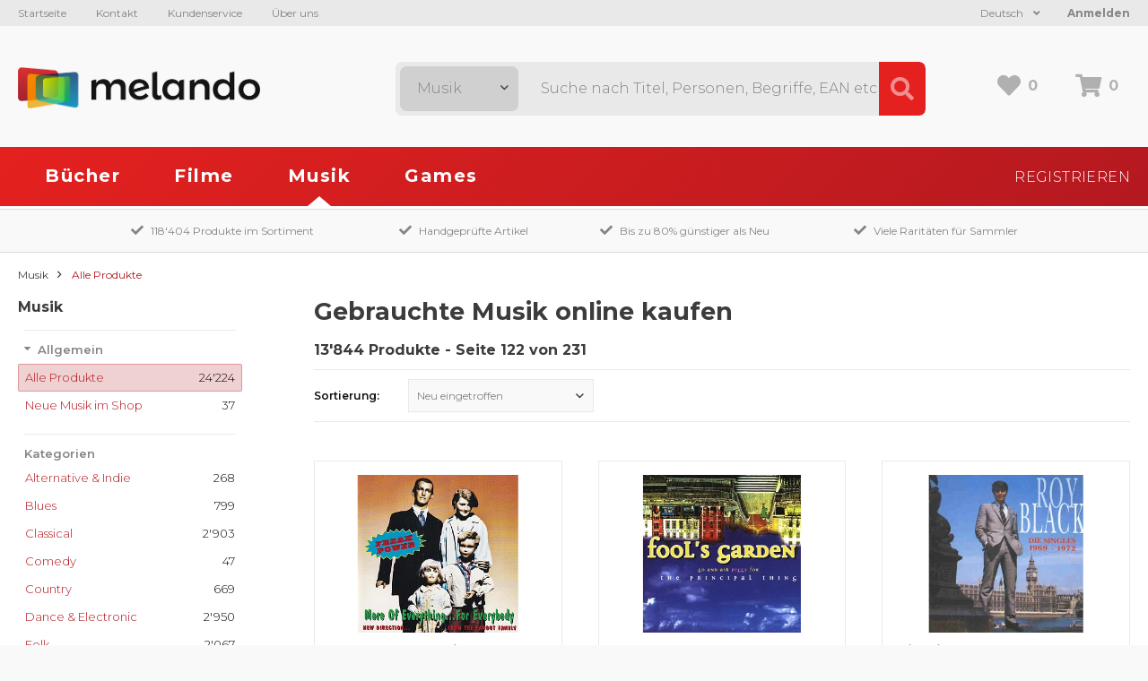

--- FILE ---
content_type: text/html; charset=UTF-8
request_url: https://www.melando.ch/de/gebrauchte-musik-kaufen/page/122
body_size: 12209
content:
<!DOCTYPE html>
<html lang="de">
<head>
	<meta charset="utf-8">
	<meta http-equiv="X-UA-Compatible" content="IE=edge">
	
	<title>Gebrauchte Musik online kaufen - Seite 122 von 231 | Melando Schweiz</title>
	<meta name="description" content="Kaufen Sie Musik gebraucht statt Neu und sparen Sie bis zu 80% gegenüber dem Neupreis bei Melando Schweiz.">

	<base href="https://www.melando.ch/">

	<meta name="application-name" content="Melando">
	<meta name="apple-mobile-web-app-title" content="Melando">
	<meta name="viewport" content="width=device-width, initial-scale=1, maximum-scale=1">
	
	<!-- CSS -->
	<link rel="stylesheet" href="https://fonts.googleapis.com/css?family=Montserrat:300,400,500,600,700">
	<link rel="stylesheet" href="css/shop/fontAwesome/css/fontawesome-all.min.css" type="text/css">
	<link rel="stylesheet" href="css/shop/styles.css" type="text/css">
    
	<!-- JS -->
	<script src="js/shop/addons/jquery.min.js"></script>
	<script src="js/shop/packed.min.js"></script>
	<script src="js/shop/shop.min.js"></script>
    
	<!-- TouchIcons -->
	<link rel="shortcut icon" href="img/favicon.ico" type="image/x-icon" />
	<link rel="apple-touch-icon" href="img/apple-touch-icon.png" />
	<link rel="apple-touch-icon" sizes="57x57" href="img/apple-touch-icon-57x57.png" />
	<link rel="apple-touch-icon" sizes="72x72" href="img/apple-touch-icon-72x72.png" />
	<link rel="apple-touch-icon" sizes="76x76" href="img/apple-touch-icon-76x76.png" />
	<link rel="apple-touch-icon" sizes="114x114" href="img/apple-touch-icon-114x114.png" />
	<link rel="apple-touch-icon" sizes="120x120" href="img/apple-touch-icon-120x120.png" />
	<link rel="apple-touch-icon" sizes="144x144" href="img/apple-touch-icon-144x144.png" />
	<link rel="apple-touch-icon" sizes="152x152" href="img/apple-touch-icon-152x152.png" />
    <link rel="apple-touch-icon" sizes="180x180" href="img/apple-touch-icon-180x180.png" />
    
        <!-- Global site tag (gtag.js) - Google Analytics -->
    <script async src="https://www.googletagmanager.com/gtag/js?id=UA-147530230-1"></script>
    <script>
        window.dataLayer = window.dataLayer || [];
        function gtag(){dataLayer.push(arguments);}
        gtag('js', new Date());
        gtag('config', 'UA-147530230-1');
    </script>
    
    </head>

<body>

<!-- Responsive Navigation -->
<div id="responsive_navigation_wrap" class="responsive_navigation_wrap">
	<div class="inner_wrap">

                    <a class="login_button" href="https://www.melando.ch/de/auth/login">Anmelden</a>
        		
		<nav>
	<ul class="navigation">
		<li class="orange">
			<a href="https://www.melando.ch/de/gebrauchte-buecher-kaufen/reset">Bücher</a>
					</li>
		<li class="green">
			<a href="https://www.melando.ch/de/gebrauchte-filme-kaufen/reset">Filme</a>
					</li>
		<li class="red">
			<a href="https://www.melando.ch/de/gebrauchte-musik-kaufen/reset">Musik</a>
					</li>
		<li class="blue">
			<a href="https://www.melando.ch/de/gebrauchte-games-kaufen/reset">Games</a>
					</li>
	</ul>
</nav>	
		<ul class="meta-navigation">
	<li><a href="https://www.melando.ch/de">Startseite</a></li>
	<li><a href="https://www.melando.ch/de/page/contact">Kontakt</a></li>
	<li><a href="https://www.melando.ch/de/page/help">Kundenservice</a></li>
	<li><a href="https://www.melando.ch/de/page/about">Über uns</a></li>
</ul>		<div class="shop_navigation">
			<a href="https://www.melando.ch/de/auth/login" class="register">Registrieren</a>
	</div>
                
        
<div class="language_switcher">

	<div class="active_language">
		Deutsch		<i class="fa fa-angle-down"></i>
    </div>
    
	<div class="language_dropdown">
        <a href="https://www.melando.ch/de" class="language">Deutsch</a>	
        <a href="https://www.melando.ch/fr" class="language">Francais</a>	
    </div>
    
	<div class="cf"></div>
</div>		</div>
</div>
<a href="javascript:void(0);" class="responsive_navigation_toggle" title="Responsive Navigation"><span></span><span></span><span></span></a>



<div class="page">
	
	<header class="header">

	<div class="header_top">
		<div class="header_inner">
            <ul class="meta-navigation">
	<li><a href="https://www.melando.ch/de">Startseite</a></li>
	<li><a href="https://www.melando.ch/de/page/contact">Kontakt</a></li>
	<li><a href="https://www.melando.ch/de/page/help">Kundenservice</a></li>
	<li><a href="https://www.melando.ch/de/page/about">Über uns</a></li>
</ul>            
			            
            				<a class="login_button" href="https://www.melando.ch/de/auth/login">Anmelden</a>
						
            
<div class="language_switcher">

	<div class="active_language">
		Deutsch		<i class="fa fa-angle-down"></i>
    </div>
    
	<div class="language_dropdown">
        <a href="https://www.melando.ch/de" class="language">Deutsch</a>	
        <a href="https://www.melando.ch/fr" class="language">Francais</a>	
    </div>
    
	<div class="cf"></div>
</div>	            
			<div class="cf"></div>
		</div>
	</div>

	<div class="header_middle">
		<div class="header_inner">

			<div class="logo">
                <a href="https://www.melando.ch/de">
                    <img src="img/logo.png" alt="Melando" width="270" />
                </a>
            </div>
            
			<div class="shop_cart_box">
				<a href="https://www.melando.ch/de/wishlist" class="wishlist goto_wishlist" title="Wunschliste">
					<i class="fa fa-heart"></i><span class="text" id="wishlist_count">0</span>
				</a>
				<a href="https://www.melando.ch/de/cart" class="cart" title="Warenkorb">
					<i class="fa fa-shopping-cart"></i><span class="text" id="cart_count">0</span>
				</a>
            </div>
            
			<div class="search_wrap">
				<form action="https://www.melando.ch/de/shop/filter" method="get" id="search_filter" accept-charset="utf-8">
					<select name="product_type_id" class="form-control select2_dark" id="category_select">
<option value="4">Bücher</option>
<option value="1">Filme</option>
<option value="2" selected="selected">Musik</option>
<option value="3">Games</option>
</select>
					<input type="text" name="search" value=""  id="search_input" placeholder="Suche nach Titel, Personen, Begriffe, EAN etc ..." />
					<input type="submit" name="submit" value="Suche"  class="button" />
					<i class="fa fa-search"></i>
					<span class="reset_input"><i class="fa fa-times"></i></span>
				</form>            </div>
            
            <div class="cf"></div>
            
		</div>
	</div>

	<div id="header_bottom" class="header_bottom">

		<div class="header_inner">
			<nav>
	<ul class="navigation">
		<li class="orange">
			<a href="https://www.melando.ch/de/gebrauchte-buecher-kaufen/reset">Bücher</a>
					</li>
		<li class="green">
			<a href="https://www.melando.ch/de/gebrauchte-filme-kaufen/reset">Filme</a>
					</li>
		<li class="red">
			<a href="https://www.melando.ch/de/gebrauchte-musik-kaufen/reset">Musik</a>
					</li>
		<li class="blue">
			<a href="https://www.melando.ch/de/gebrauchte-games-kaufen/reset">Games</a>
					</li>
	</ul>
</nav>			<div class="shop_navigation">
			<a href="https://www.melando.ch/de/auth/login" class="register">Registrieren</a>
	</div>			<div class="cf"></div>
        </div>
        
	</div>
</header>

	<div id="siteframe">
		

<div class="advantages_wrap">
	<div class="inner_wrap">
        <div class="advantage"><i class="fa fa-check"></i>118'404 Produkte im Sortiment</div>
		<div class="advantage"><i class="fa fa-check"></i>Handgeprüfte Artikel</div>
		<div class="advantage"><i class="fa fa-check"></i>Bis zu 80% günstiger als Neu</div>
		<div class="advantage"><i class="fa fa-check"></i>Viele Raritäten für Sammler</div>
	</div>
</div>
<div class="content_wrap music">

    
	<div class="custom_breadcrumb">
		<span class="navi_element">Navigation:</span>
        <a href="https://www.melando.ch/de/gebrauchte-musik-kaufen/reset" class="breadcrumb_element">Musik</a>
        <span class="breadcrumb_element">Alle Produkte</span>
	</div>

    <div id="sidebar_left" class="sidebar left">
	<span class="close"><i class="far fa-times"></i></span>
	<div class="sidebar_inner">


        <h2>Musik</h2>
        

		<ul class="category_sidebar">
			<li class="active">
				<a><span>Allgemein</span></a>
				<ul class="level1">
					
                    <li class="active">
                        <span class="number">24'224</span>

                        
                        <a href="https://www.melando.ch/de/gebrauchte-musik-kaufen/reset"><span>Alle Produkte</span></a>
                    </li>

                    <li >
                        <span class="number">37</span>

                        
                        <a href="https://www.melando.ch/de/gebrauchte-musik-kaufen/filter/recently_added/1"><span>Neue Musik im Shop</span></a>
                    </li>

                    				</ul>
			</li>
        </ul>

        
        <ul class="category_sidebar">

            <!-- Format (Movies & Music) -->
                        
            <!-- Filter: Bindings -->
			


            <!-- Filter: Platform -->
						


            <!-- Filter: Product movie language -->
			


            <!-- Filter: Editions -->
						
        </ul>



        
				
			<nav class="navigation_sidebar">
				<h3>Kategorien</h3>

				<ul class="category_sidebar_navigation">
					
                                                                         
                            <li >

                                <span class="number">268</span>
                                
                                <a href="https://www.melando.ch/de/gebrauchte-musik-kaufen/filter/product_category_id/alternative-indie-142">
                                    <span>
                                        <span>Alternative & Indie</span>
                                    </span>
                                </a>

                            </li>

                                                                                                 
                            <li >

                                <span class="number">799</span>
                                
                                <a href="https://www.melando.ch/de/gebrauchte-musik-kaufen/filter/product_category_id/blues-107">
                                    <span>
                                        <span>Blues</span>
                                    </span>
                                </a>

                            </li>

                                                                                                 
                            <li >

                                <span class="number">2'903</span>
                                
                                <a href="https://www.melando.ch/de/gebrauchte-musik-kaufen/filter/product_category_id/classical-69">
                                    <span>
                                        <span>Classical</span>
                                    </span>
                                </a>

                            </li>

                                                                                                 
                            <li >

                                <span class="number">47</span>
                                
                                <a href="https://www.melando.ch/de/gebrauchte-musik-kaufen/filter/product_category_id/comedy-143">
                                    <span>
                                        <span>Comedy</span>
                                    </span>
                                </a>

                            </li>

                                                                                                 
                            <li >

                                <span class="number">669</span>
                                
                                <a href="https://www.melando.ch/de/gebrauchte-musik-kaufen/filter/product_category_id/country-53">
                                    <span>
                                        <span>Country</span>
                                    </span>
                                </a>

                            </li>

                                                                                                 
                            <li >

                                <span class="number">2'950</span>
                                
                                <a href="https://www.melando.ch/de/gebrauchte-musik-kaufen/filter/product_category_id/dance-electronic-54">
                                    <span>
                                        <span>Dance & Electronic</span>
                                    </span>
                                </a>

                            </li>

                                                                                                 
                            <li >

                                <span class="number">2'067</span>
                                
                                <a href="https://www.melando.ch/de/gebrauchte-musik-kaufen/filter/product_category_id/folk-57">
                                    <span>
                                        <span>Folk</span>
                                    </span>
                                </a>

                            </li>

                                                                                                 
                            <li >

                                <span class="number">22</span>
                                
                                <a href="https://www.melando.ch/de/gebrauchte-musik-kaufen/filter/product_category_id/gothic-wave-144">
                                    <span>
                                        <span>Gothic & Wave</span>
                                    </span>
                                </a>

                            </li>

                                                                                                 
                            <li >

                                <span class="number">1'365</span>
                                
                                <a href="https://www.melando.ch/de/gebrauchte-musik-kaufen/filter/product_category_id/hip-hop-76">
                                    <span>
                                        <span>Hip Hop</span>
                                    </span>
                                </a>

                            </li>

                                                                                                 
                            <li >

                                <span class="number">55</span>
                                
                                <a href="https://www.melando.ch/de/gebrauchte-musik-kaufen/filter/product_category_id/hoerbuch-62">
                                    <span>
                                        <span>Hörbuch</span>
                                    </span>
                                </a>

                            </li>

                                                                                                 
                            <li >

                                <span class="number">1'787</span>
                                
                                <a href="https://www.melando.ch/de/gebrauchte-musik-kaufen/filter/product_category_id/jazz-66">
                                    <span>
                                        <span>Jazz</span>
                                    </span>
                                </a>

                            </li>

                                                                                                 
                            <li >

                                <span class="number">201</span>
                                
                                <a href="https://www.melando.ch/de/gebrauchte-musik-kaufen/filter/product_category_id/kinder-jugend-familie-68">
                                    <span>
                                        <span>Kinder, Jugend & Familie</span>
                                    </span>
                                </a>

                            </li>

                                                                                                 
                            <li >

                                <span class="number">568</span>
                                
                                <a href="https://www.melando.ch/de/gebrauchte-musik-kaufen/filter/product_category_id/latin-70">
                                    <span>
                                        <span>Latin</span>
                                    </span>
                                </a>

                            </li>

                                                                                                 
                            <li >

                                <span class="number">20</span>
                                
                                <a href="https://www.melando.ch/de/gebrauchte-musik-kaufen/filter/product_category_id/marschmusik-145">
                                    <span>
                                        <span>Marschmusik</span>
                                    </span>
                                </a>

                            </li>

                                                                                                 
                            <li >

                                <span class="number">228</span>
                                
                                <a href="https://www.melando.ch/de/gebrauchte-musik-kaufen/filter/product_category_id/musical-71">
                                    <span>
                                        <span>Musical</span>
                                    </span>
                                </a>

                            </li>

                                                                                                 
                            <li >

                                <span class="number">120</span>
                                
                                <a href="https://www.melando.ch/de/gebrauchte-musik-kaufen/filter/product_category_id/new-age-72">
                                    <span>
                                        <span>New Age</span>
                                    </span>
                                </a>

                            </li>

                                                                                                 
                            <li >

                                <span class="number">11'386</span>
                                
                                <a href="https://www.melando.ch/de/gebrauchte-musik-kaufen/filter/product_category_id/pop-73">
                                    <span>
                                        <span>Pop</span>
                                    </span>
                                </a>

                            </li>

                                                                                                 
                            <li >

                                <span class="number">1'711</span>
                                
                                <a href="https://www.melando.ch/de/gebrauchte-musik-kaufen/filter/product_category_id/rb-soul-59">
                                    <span>
                                        <span>R&B & Soul</span>
                                    </span>
                                </a>

                            </li>

                                                                                                 
                            <li >

                                <span class="number">251</span>
                                
                                <a href="https://www.melando.ch/de/gebrauchte-musik-kaufen/filter/product_category_id/reggae-dub-ska-77">
                                    <span>
                                        <span>Reggae, Dub & Ska</span>
                                    </span>
                                </a>

                            </li>

                                                                                                 
                            <li >

                                <span class="number">9'013</span>
                                
                                <a href="https://www.melando.ch/de/gebrauchte-musik-kaufen/filter/product_category_id/rock-78">
                                    <span>
                                        <span>Rock</span>
                                    </span>
                                </a>

                            </li>

                                                                                                 
                            <li >

                                <span class="number">912</span>
                                
                                <a href="https://www.melando.ch/de/gebrauchte-musik-kaufen/filter/product_category_id/schlager-volksmusik-106">
                                    <span>
                                        <span>Schlager & Volksmusik</span>
                                    </span>
                                </a>

                            </li>

                                                                                                 
                            <li >

                                <span class="number">1'435</span>
                                
                                <a href="https://www.melando.ch/de/gebrauchte-musik-kaufen/filter/product_category_id/world-country-88">
                                    <span>
                                        <span>World & Country</span>
                                    </span>
                                </a>

                            </li>

                                            				</ul>

            </nav>
                
	</div>
</div>
	<div class="article_overview">

		<div class="filter_wrap">

	
		<h1>Gebrauchte Musik online kaufen</h1>

	

	<h2>

		13'844 Produkte		 - Seite 122 von 231		
		
	</h2>
    
	<a class="show_responsive_filter button">
		<span class="show_text">Filter einblenden</span>
		<span class="hide_text">Filter ausblenden</span>
	</a>

			<div class="filter">
			<form action="https://www.melando.ch/de/gebrauchte-musik-kaufen" method="get" id="filter" accept-charset="utf-8">
				<div class="form_element sort">
					<label>Sortierung:</label>
					
					<select name="order_by" class="form-control select2" id="sort" onchange="javascript:this.form.submit();">
<option value="new_arrived" selected="selected">Neu eingetroffen</option>
<option value="title">Nach Titel</option>
<option value="product.release_date DESC">Nach Erscheinungsdatum</option>
<option value="product.cached_price DESC">Preis absteigend</option>
<option value="product.cached_price ASC">Preis aufsteigend</option>
<option value="product.sales_rank ASC">Beliebtheit</option>
</select>
				</div>

				<div class="cf"></div>

			</form>
			<div class="cf"></div>
		</div>
	
</div>
		<div id="articles" class="articles_wrap">

                            
                                    
<div class="article_entry red ">
    
	<div class="article_inner ">

        
		<div class="picture">

			<a href="https://www.melando.ch/de/gebrauchte-musik-kaufen/more-of-everything-for-everybody-cd-154529" class="resource_link">
                				    <img data-srcset="vendor_others/slir/w300-q85/uploads/1d/1d042205dd90de09c92b2045934a0594.jpg 1x, vendor_others/slir/w600-q85/uploads/1d/1d042205dd90de09c92b2045934a0594.jpg 2x" data-retina="vendor_others/slir/w600-q85/uploads/1d/1d042205dd90de09c92b2045934a0594.jpg" data-src="vendor_others/slir/w300-q85/uploads/1d/1d042205dd90de09c92b2045934a0594.jpg" src="vendor_others/slir/w75-q5/uploads/1d/1d042205dd90de09c92b2045934a0594.jpg" itemprop="image"  class="lazyload"  alt="More of everything... for everybody [CD]">                			</a>

		</div>


		<div class="text">
            
                        
			<h3 class="h3_as_h2">More of everything... for everybody [CD]</h3>

			<ul class="info">
									<li>Freak Power</li>
									<li>CD</li>
				            </ul>
            
			<div class="shop_cart_box ">
				<a class="wishlist to_wishlist " data-product_id="154529" >
					<i class="fa fa-heart "></i>
                </a>
			</div>

			<div class="availability ">
				
					
							 				<span class="backorder"><i class="fa fa-clock"></i> Auf Bestellung (Lieferung innert 7-14 Tagen)</span>
					
										
 							</div>

		</div>

		<a href="https://www.melando.ch/de/gebrauchte-musik-kaufen/more-of-everything-for-everybody-cd-154529" class="entry_link"></a>

	</div>
</div>

                                    
<div class="article_entry red ">
    
	<div class="article_inner ">

        
		<div class="picture">

			<a href="https://www.melando.ch/de/gebrauchte-musik-kaufen/go-and-ask-peggy-for-the-principal-thing-cd-142258" class="resource_link">
                				    <img data-srcset="vendor_others/slir/w300-q85/uploads/39/396e9d2e8e38d7086142092b3fb0f08d.jpg 1x, vendor_others/slir/w600-q85/uploads/39/396e9d2e8e38d7086142092b3fb0f08d.jpg 2x" data-retina="vendor_others/slir/w600-q85/uploads/39/396e9d2e8e38d7086142092b3fb0f08d.jpg" data-src="vendor_others/slir/w300-q85/uploads/39/396e9d2e8e38d7086142092b3fb0f08d.jpg" src="vendor_others/slir/w75-q5/uploads/39/396e9d2e8e38d7086142092b3fb0f08d.jpg" itemprop="image"  class="lazyload"  alt="Go and ask Peggy for the Principal Thing [CD]">                			</a>

		</div>


		<div class="text">
            
                        
			<h3 class="h3_as_h2">Go and ask Peggy for the Principal Thing [CD]</h3>

			<ul class="info">
									<li>Fools Garden</li>
									<li>CD</li>
				            </ul>
            
			<div class="shop_cart_box ">
				<a class="wishlist to_wishlist " data-product_id="142258" >
					<i class="fa fa-heart "></i>
                </a>
			</div>

			<div class="availability ">
				
					
							 				<span class="backorder"><i class="fa fa-clock"></i> Auf Bestellung (Lieferung innert 7-14 Tagen)</span>
					
										
 							</div>

		</div>

		<a href="https://www.melando.ch/de/gebrauchte-musik-kaufen/go-and-ask-peggy-for-the-principal-thing-cd-142258" class="entry_link"></a>

	</div>
</div>

                                    
<div class="article_entry red ">
    
	<div class="article_inner ">

        
		<div class="picture">

			<a href="https://www.melando.ch/de/gebrauchte-musik-kaufen/die-singles-1969-1972-cd-123504" class="resource_link">
                				    <img data-srcset="vendor_others/slir/w300-q85/uploads/fb/fb8e0b258de3394cfd3f3609df03577b.jpg 1x, vendor_others/slir/w600-q85/uploads/fb/fb8e0b258de3394cfd3f3609df03577b.jpg 2x" data-retina="vendor_others/slir/w600-q85/uploads/fb/fb8e0b258de3394cfd3f3609df03577b.jpg" data-src="vendor_others/slir/w300-q85/uploads/fb/fb8e0b258de3394cfd3f3609df03577b.jpg" src="vendor_others/slir/w75-q5/uploads/fb/fb8e0b258de3394cfd3f3609df03577b.jpg" itemprop="image"  class="lazyload"  alt="Die Singles 1969 - 1972 [CD]">                			</a>

		</div>


		<div class="text">
            
                        
			<h3 class="h3_as_h2">Die Singles 1969 - 1972 [CD]</h3>

			<ul class="info">
									<li>Roy Black</li>
									<li>CD</li>
				            </ul>
            
			<div class="shop_cart_box ">
				<a class="wishlist to_wishlist " data-product_id="123504" >
					<i class="fa fa-heart "></i>
                </a>
			</div>

			<div class="availability ">
				
					
							 				<span class="backorder"><i class="fa fa-clock"></i> Auf Bestellung (Lieferung innert 7-14 Tagen)</span>
					
										
 							</div>

		</div>

		<a href="https://www.melando.ch/de/gebrauchte-musik-kaufen/die-singles-1969-1972-cd-123504" class="entry_link"></a>

	</div>
</div>

                                    
<div class="article_entry red ">
    
	<div class="article_inner ">

        
		<div class="picture">

			<a href="https://www.melando.ch/de/gebrauchte-musik-kaufen/romeo-juliet-cd-92430" class="resource_link">
                				    <img data-srcset="vendor_others/slir/w300-q85/uploads/fa/fa01a4766ee1644693c434d2cbba7fd7.jpg 1x, vendor_others/slir/w600-q85/uploads/fa/fa01a4766ee1644693c434d2cbba7fd7.jpg 2x" data-retina="vendor_others/slir/w600-q85/uploads/fa/fa01a4766ee1644693c434d2cbba7fd7.jpg" data-src="vendor_others/slir/w300-q85/uploads/fa/fa01a4766ee1644693c434d2cbba7fd7.jpg" src="vendor_others/slir/w75-q5/uploads/fa/fa01a4766ee1644693c434d2cbba7fd7.jpg" itemprop="image"  class="lazyload"  alt="Romeo & Juliet [CD]">                			</a>

		</div>


		<div class="text">
            
                        
			<h3 class="h3_as_h2">Romeo & Juliet [CD]</h3>

			<ul class="info">
									<li>Nino Rota</li>
									<li>CD</li>
				            </ul>
            
			<div class="shop_cart_box ">
				<a class="wishlist to_wishlist " data-product_id="92430" >
					<i class="fa fa-heart "></i>
                </a>
			</div>

			<div class="availability ">
				
											<span class="immediate"><i class="fa fa-check-circle"></i> Sofort lieferbar</span>
					
					
										
 							</div>

		</div>

		<a href="https://www.melando.ch/de/gebrauchte-musik-kaufen/romeo-juliet-cd-92430" class="entry_link"></a>

	</div>
</div>

                                    
<div class="article_entry red ">
    
	<div class="article_inner ">

        
		<div class="picture">

			<a href="https://www.melando.ch/de/gebrauchte-musik-kaufen/gold-cobra-cd-85112" class="resource_link">
                				    <img data-srcset="vendor_others/slir/w300-q85/uploads/28/282e720f83dcc2a28be700207379cfcb.jpg 1x, vendor_others/slir/w600-q85/uploads/28/282e720f83dcc2a28be700207379cfcb.jpg 2x" data-retina="vendor_others/slir/w600-q85/uploads/28/282e720f83dcc2a28be700207379cfcb.jpg" data-src="vendor_others/slir/w300-q85/uploads/28/282e720f83dcc2a28be700207379cfcb.jpg" src="vendor_others/slir/w75-q5/uploads/28/282e720f83dcc2a28be700207379cfcb.jpg" itemprop="image"  class="lazyload"  alt="Gold Cobra [CD]">                			</a>

		</div>


		<div class="text">
            
                        
			<h3 class="h3_as_h2">Gold Cobra [CD]</h3>

			<ul class="info">
									<li>Limp Bizkit</li>
									<li>CD</li>
				            </ul>
            
			<div class="shop_cart_box ">
				<a class="wishlist to_wishlist " data-product_id="85112" >
					<i class="fa fa-heart "></i>
                </a>
			</div>

			<div class="availability ">
				
											<span class="immediate"><i class="fa fa-check-circle"></i> Sofort lieferbar</span>
					
					
										
 							</div>

		</div>

		<a href="https://www.melando.ch/de/gebrauchte-musik-kaufen/gold-cobra-cd-85112" class="entry_link"></a>

	</div>
</div>

                                    
<div class="article_entry red ">
    
	<div class="article_inner ">

        
		<div class="picture">

			<a href="https://www.melando.ch/de/gebrauchte-musik-kaufen/friend-or-foe-cd-86072" class="resource_link">
                				    <img data-srcset="vendor_others/slir/w300-q85/uploads/a1/a15d7ed715f1930db59b8a9bb5ded4d3.jpg 1x, vendor_others/slir/w600-q85/uploads/a1/a15d7ed715f1930db59b8a9bb5ded4d3.jpg 2x" data-retina="vendor_others/slir/w600-q85/uploads/a1/a15d7ed715f1930db59b8a9bb5ded4d3.jpg" data-src="vendor_others/slir/w300-q85/uploads/a1/a15d7ed715f1930db59b8a9bb5ded4d3.jpg" src="vendor_others/slir/w75-q5/uploads/a1/a15d7ed715f1930db59b8a9bb5ded4d3.jpg" itemprop="image"  class="lazyload"  alt="Friend Or Foe? [CD]">                			</a>

		</div>


		<div class="text">
            
                        
			<h3 class="h3_as_h2">Friend Or Foe? [CD]</h3>

			<ul class="info">
									<li>Blackmail</li>
									<li>CD</li>
				            </ul>
            
			<div class="shop_cart_box ">
				<a class="wishlist to_wishlist " data-product_id="86072" >
					<i class="fa fa-heart "></i>
                </a>
			</div>

			<div class="availability ">
				
					
							 				<span class="backorder"><i class="fa fa-clock"></i> Auf Bestellung (Lieferung innert 7-14 Tagen)</span>
					
										
 							</div>

		</div>

		<a href="https://www.melando.ch/de/gebrauchte-musik-kaufen/friend-or-foe-cd-86072" class="entry_link"></a>

	</div>
</div>

                                    
<div class="article_entry red ">
    
	<div class="article_inner ">

        
		<div class="picture">

			<a href="https://www.melando.ch/de/gebrauchte-musik-kaufen/ways-over-water-cd-110951" class="resource_link">
                				    <img data-srcset="vendor_others/slir/w300-q85/uploads/c5/c5e6170466654512e30ac8884e4e2c17.jpg 1x, vendor_others/slir/w600-q85/uploads/c5/c5e6170466654512e30ac8884e4e2c17.jpg 2x" data-retina="vendor_others/slir/w600-q85/uploads/c5/c5e6170466654512e30ac8884e4e2c17.jpg" data-src="vendor_others/slir/w300-q85/uploads/c5/c5e6170466654512e30ac8884e4e2c17.jpg" src="vendor_others/slir/w75-q5/uploads/c5/c5e6170466654512e30ac8884e4e2c17.jpg" itemprop="image"  class="lazyload"  alt="Ways Over Water [CD]">                			</a>

		</div>


		<div class="text">
            
                        
			<h3 class="h3_as_h2">Ways Over Water [CD]</h3>

			<ul class="info">
									<li>Fritz Kalkbrenner</li>
									<li>CD</li>
				            </ul>
            
			<div class="shop_cart_box ">
				<a class="wishlist to_wishlist " data-product_id="110951" >
					<i class="fa fa-heart "></i>
                </a>
			</div>

			<div class="availability ">
				
					
							 				<span class="backorder"><i class="fa fa-clock"></i> Auf Bestellung (Lieferung innert 7-14 Tagen)</span>
					
										
 							</div>

		</div>

		<a href="https://www.melando.ch/de/gebrauchte-musik-kaufen/ways-over-water-cd-110951" class="entry_link"></a>

	</div>
</div>

                                    
<div class="article_entry red ">
    
	<div class="article_inner ">

        
		<div class="picture">

			<a href="https://www.melando.ch/de/gebrauchte-musik-kaufen/la-bamba-2-cd-126987" class="resource_link">
                				    <img data-srcset="vendor_others/slir/w300-q85/uploads/00/00fb41dc5a6034a015f7e7455aa61efb.jpg 1x, vendor_others/slir/w600-q85/uploads/00/00fb41dc5a6034a015f7e7455aa61efb.jpg 2x" data-retina="vendor_others/slir/w600-q85/uploads/00/00fb41dc5a6034a015f7e7455aa61efb.jpg" data-src="vendor_others/slir/w300-q85/uploads/00/00fb41dc5a6034a015f7e7455aa61efb.jpg" src="vendor_others/slir/w75-q5/uploads/00/00fb41dc5a6034a015f7e7455aa61efb.jpg" itemprop="image"  class="lazyload"  alt="La Bamba 2 [CD]">                			</a>

		</div>


		<div class="text">
            
                        
			<h3 class="h3_as_h2">La Bamba 2 [CD]</h3>

			<ul class="info">
									<li>Verschiedene</li>
									<li>CD</li>
				            </ul>
            
			<div class="shop_cart_box ">
				<a class="wishlist to_wishlist " data-product_id="126987" >
					<i class="fa fa-heart "></i>
                </a>
			</div>

			<div class="availability ">
				
					
							 				<span class="backorder"><i class="fa fa-clock"></i> Auf Bestellung (Lieferung innert 7-14 Tagen)</span>
					
										
 							</div>

		</div>

		<a href="https://www.melando.ch/de/gebrauchte-musik-kaufen/la-bamba-2-cd-126987" class="entry_link"></a>

	</div>
</div>

                                    
<div class="article_entry red ">
    
	<div class="article_inner ">

        
		<div class="picture">

			<a href="https://www.melando.ch/de/gebrauchte-musik-kaufen/metallica-cd-63639" class="resource_link">
                				    <img data-srcset="vendor_others/slir/w300-q85/uploads/12/1201e394b5925ea42c39f356ea826e0c.jpg 1x, vendor_others/slir/w600-q85/uploads/12/1201e394b5925ea42c39f356ea826e0c.jpg 2x" data-retina="vendor_others/slir/w600-q85/uploads/12/1201e394b5925ea42c39f356ea826e0c.jpg" data-src="vendor_others/slir/w300-q85/uploads/12/1201e394b5925ea42c39f356ea826e0c.jpg" src="vendor_others/slir/w75-q5/uploads/12/1201e394b5925ea42c39f356ea826e0c.jpg" itemprop="image"  class="lazyload"  alt="Metallica [CD]">                			</a>

		</div>


		<div class="text">
            
                        
			<h3 class="h3_as_h2">Metallica [CD]</h3>

			<ul class="info">
									<li>Metallica</li>
									<li>CD</li>
				            </ul>
            
			<div class="shop_cart_box ">
				<a class="wishlist to_wishlist " data-product_id="63639" >
					<i class="fa fa-heart "></i>
                </a>
			</div>

			<div class="availability ">
				
					
							 				<span class="backorder"><i class="fa fa-clock"></i> Auf Bestellung (Lieferung innert 7-14 Tagen)</span>
					
										
 							</div>

		</div>

		<a href="https://www.melando.ch/de/gebrauchte-musik-kaufen/metallica-cd-63639" class="entry_link"></a>

	</div>
</div>

                                    
<div class="article_entry red ">
    
	<div class="article_inner ">

        
		<div class="picture">

			<a href="https://www.melando.ch/de/gebrauchte-musik-kaufen/greatest-hits-cd-87439" class="resource_link">
                				    <img data-srcset="vendor_others/slir/w300-q85/uploads/4a/4a6943481b6e77131cb857493f664ba7.jpg 1x, vendor_others/slir/w600-q85/uploads/4a/4a6943481b6e77131cb857493f664ba7.jpg 2x" data-retina="vendor_others/slir/w600-q85/uploads/4a/4a6943481b6e77131cb857493f664ba7.jpg" data-src="vendor_others/slir/w300-q85/uploads/4a/4a6943481b6e77131cb857493f664ba7.jpg" src="vendor_others/slir/w75-q5/uploads/4a/4a6943481b6e77131cb857493f664ba7.jpg" itemprop="image"  class="lazyload"  alt="Greatest Hits [CD]">                			</a>

		</div>


		<div class="text">
            
                        
			<h3 class="h3_as_h2">Greatest Hits [CD]</h3>

			<ul class="info">
									<li>Patti Labelle</li>
									<li>CD</li>
				            </ul>
            
			<div class="shop_cart_box ">
				<a class="wishlist to_wishlist " data-product_id="87439" >
					<i class="fa fa-heart "></i>
                </a>
			</div>

			<div class="availability ">
				
					
							 				<span class="backorder"><i class="fa fa-clock"></i> Auf Bestellung (Lieferung innert 7-14 Tagen)</span>
					
										
 							</div>

		</div>

		<a href="https://www.melando.ch/de/gebrauchte-musik-kaufen/greatest-hits-cd-87439" class="entry_link"></a>

	</div>
</div>

                                    
<div class="article_entry red ">
    
	<div class="article_inner ">

        
		<div class="picture">

			<a href="https://www.melando.ch/de/gebrauchte-musik-kaufen/winter-chill-3-cd-135422" class="resource_link">
                				    <img data-srcset="vendor_others/slir/w300-q85/uploads/b5/b58cd92662f0076a7e2f4d8d9263f334.jpg 1x, vendor_others/slir/w600-q85/uploads/b5/b58cd92662f0076a7e2f4d8d9263f334.jpg 2x" data-retina="vendor_others/slir/w600-q85/uploads/b5/b58cd92662f0076a7e2f4d8d9263f334.jpg" data-src="vendor_others/slir/w300-q85/uploads/b5/b58cd92662f0076a7e2f4d8d9263f334.jpg" src="vendor_others/slir/w75-q5/uploads/b5/b58cd92662f0076a7e2f4d8d9263f334.jpg" itemprop="image"  class="lazyload"  alt="Winter Chill 3 [CD]">                			</a>

		</div>


		<div class="text">
            
                        
			<h3 class="h3_as_h2">Winter Chill 3 [CD]</h3>

			<ul class="info">
									<li>Various</li>
									<li>CD</li>
				            </ul>
            
			<div class="shop_cart_box ">
				<a class="wishlist to_wishlist " data-product_id="135422" >
					<i class="fa fa-heart "></i>
                </a>
			</div>

			<div class="availability ">
				
					
							 				<span class="backorder"><i class="fa fa-clock"></i> Auf Bestellung (Lieferung innert 7-14 Tagen)</span>
					
										
 							</div>

		</div>

		<a href="https://www.melando.ch/de/gebrauchte-musik-kaufen/winter-chill-3-cd-135422" class="entry_link"></a>

	</div>
</div>

                                    
<div class="article_entry red ">
    
	<div class="article_inner ">

        
		<div class="picture">

			<a href="https://www.melando.ch/de/gebrauchte-musik-kaufen/best-of-black-98-cd-1401" class="resource_link">
                				    <img data-srcset="vendor_others/slir/w300-q85/uploads/9b/9b81d4460c4ca365d9ebdbf4f39e5860.jpg 1x, vendor_others/slir/w600-q85/uploads/9b/9b81d4460c4ca365d9ebdbf4f39e5860.jpg 2x" data-retina="vendor_others/slir/w600-q85/uploads/9b/9b81d4460c4ca365d9ebdbf4f39e5860.jpg" data-src="vendor_others/slir/w300-q85/uploads/9b/9b81d4460c4ca365d9ebdbf4f39e5860.jpg" src="vendor_others/slir/w75-q5/uploads/9b/9b81d4460c4ca365d9ebdbf4f39e5860.jpg" itemprop="image"  class="lazyload"  alt="Best of Black '98 [CD]">                			</a>

		</div>


		<div class="text">
            
                        
			<h3 class="h3_as_h2">Best of Black '98 [CD]</h3>

			<ul class="info">
									<li>Various</li>
									<li>CD</li>
				            </ul>
            
			<div class="shop_cart_box ">
				<a class="wishlist to_wishlist " data-product_id="1401" >
					<i class="fa fa-heart "></i>
                </a>
			</div>

			<div class="availability ">
				
					
							 				<span class="backorder"><i class="fa fa-clock"></i> Auf Bestellung (Lieferung innert 7-14 Tagen)</span>
					
										
 							</div>

		</div>

		<a href="https://www.melando.ch/de/gebrauchte-musik-kaufen/best-of-black-98-cd-1401" class="entry_link"></a>

	</div>
</div>

                                    
<div class="article_entry red ">
    
	<div class="article_inner ">

        
		<div class="picture">

			<a href="https://www.melando.ch/de/gebrauchte-musik-kaufen/paris-cd-138890" class="resource_link">
                				    <img data-srcset="vendor_others/slir/w300-q85/uploads/c8/c8144254426d6cd6d83f2968c5b1ec39.jpg 1x, vendor_others/slir/w600-q85/uploads/c8/c8144254426d6cd6d83f2968c5b1ec39.jpg 2x" data-retina="vendor_others/slir/w600-q85/uploads/c8/c8144254426d6cd6d83f2968c5b1ec39.jpg" data-src="vendor_others/slir/w300-q85/uploads/c8/c8144254426d6cd6d83f2968c5b1ec39.jpg" src="vendor_others/slir/w75-q5/uploads/c8/c8144254426d6cd6d83f2968c5b1ec39.jpg" itemprop="image"  class="lazyload"  alt="Paris [CD]">                			</a>

		</div>


		<div class="text">
            
                        
			<h3 class="h3_as_h2">Paris [CD]</h3>

			<ul class="info">
									<li>Supertramp</li>
									<li>CD</li>
				            </ul>
            
			<div class="shop_cart_box ">
				<a class="wishlist to_wishlist " data-product_id="138890" >
					<i class="fa fa-heart "></i>
                </a>
			</div>

			<div class="availability ">
				
					
							 				<span class="backorder"><i class="fa fa-clock"></i> Auf Bestellung (Lieferung innert 7-14 Tagen)</span>
					
										
 							</div>

		</div>

		<a href="https://www.melando.ch/de/gebrauchte-musik-kaufen/paris-cd-138890" class="entry_link"></a>

	</div>
</div>

                                    
<div class="article_entry red ">
    
	<div class="article_inner ">

        
		<div class="picture">

			<a href="https://www.melando.ch/de/gebrauchte-musik-kaufen/die-hit-giganten-schmusesongs-cd-98771" class="resource_link">
                				    <img data-srcset="vendor_others/slir/w300-q85/uploads/5c/5c0779b60ced420dee65998f9e618e7e.jpg 1x, vendor_others/slir/w600-q85/uploads/5c/5c0779b60ced420dee65998f9e618e7e.jpg 2x" data-retina="vendor_others/slir/w600-q85/uploads/5c/5c0779b60ced420dee65998f9e618e7e.jpg" data-src="vendor_others/slir/w300-q85/uploads/5c/5c0779b60ced420dee65998f9e618e7e.jpg" src="vendor_others/slir/w75-q5/uploads/5c/5c0779b60ced420dee65998f9e618e7e.jpg" itemprop="image"  class="lazyload"  alt="Die Hit Giganten - Schmusesongs [CD]">                			</a>

		</div>


		<div class="text">
            
                        
			<h3 class="h3_as_h2">Die Hit Giganten - Schmusesongs [CD]</h3>

			<ul class="info">
									<li>Various</li>
									<li>CD</li>
				            </ul>
            
			<div class="shop_cart_box ">
				<a class="wishlist to_wishlist " data-product_id="98771" >
					<i class="fa fa-heart "></i>
                </a>
			</div>

			<div class="availability ">
				
					
							 				<span class="backorder"><i class="fa fa-clock"></i> Auf Bestellung (Lieferung innert 7-14 Tagen)</span>
					
										
 							</div>

		</div>

		<a href="https://www.melando.ch/de/gebrauchte-musik-kaufen/die-hit-giganten-schmusesongs-cd-98771" class="entry_link"></a>

	</div>
</div>

                                    
<div class="article_entry red ">
    
	<div class="article_inner ">

        
		<div class="picture">

			<a href="https://www.melando.ch/de/gebrauchte-musik-kaufen/nuit-detoiles-harp-music-by-claude-debussy-cd-139303" class="resource_link">
                				    <img data-srcset="vendor_others/slir/w300-q85/uploads/b9/b9b90339a8ce9181f93184a73204b09e.jpg 1x, vendor_others/slir/w600-q85/uploads/b9/b9b90339a8ce9181f93184a73204b09e.jpg 2x" data-retina="vendor_others/slir/w600-q85/uploads/b9/b9b90339a8ce9181f93184a73204b09e.jpg" data-src="vendor_others/slir/w300-q85/uploads/b9/b9b90339a8ce9181f93184a73204b09e.jpg" src="vendor_others/slir/w75-q5/uploads/b9/b9b90339a8ce9181f93184a73204b09e.jpg" itemprop="image"  class="lazyload"  alt="Nuit d'étoiles - Harp Music By Claude Debussy [CD]">                			</a>

		</div>


		<div class="text">
            
                        
			<h3 class="h3_as_h2">Nuit d'étoiles - Harp Music By Claude Debussy [CD]</h3>

			<ul class="info">
									<li>Xavier de Maistre</li>
									<li>CD</li>
				            </ul>
            
			<div class="shop_cart_box ">
				<a class="wishlist to_wishlist " data-product_id="139303" >
					<i class="fa fa-heart "></i>
                </a>
			</div>

			<div class="availability ">
				
					
							 				<span class="backorder"><i class="fa fa-clock"></i> Auf Bestellung (Lieferung innert 7-14 Tagen)</span>
					
										
 							</div>

		</div>

		<a href="https://www.melando.ch/de/gebrauchte-musik-kaufen/nuit-detoiles-harp-music-by-claude-debussy-cd-139303" class="entry_link"></a>

	</div>
</div>

                                    
<div class="article_entry red ">
    
	<div class="article_inner ">

        
		<div class="picture">

			<a href="https://www.melando.ch/de/gebrauchte-musik-kaufen/at-folsom-prison-cd-123361" class="resource_link">
                				    <img data-srcset="vendor_others/slir/w300-q85/uploads/57/57bd41cc606de90c684cabba8a20d80d.jpg 1x, vendor_others/slir/w600-q85/uploads/57/57bd41cc606de90c684cabba8a20d80d.jpg 2x" data-retina="vendor_others/slir/w600-q85/uploads/57/57bd41cc606de90c684cabba8a20d80d.jpg" data-src="vendor_others/slir/w300-q85/uploads/57/57bd41cc606de90c684cabba8a20d80d.jpg" src="vendor_others/slir/w75-q5/uploads/57/57bd41cc606de90c684cabba8a20d80d.jpg" itemprop="image"  class="lazyload"  alt="At Folsom Prison [CD]">                			</a>

		</div>


		<div class="text">
            
                        
			<h3 class="h3_as_h2">At Folsom Prison [CD]</h3>

			<ul class="info">
									<li>Johnny Cash</li>
									<li>CD</li>
				            </ul>
            
			<div class="shop_cart_box ">
				<a class="wishlist to_wishlist " data-product_id="123361" >
					<i class="fa fa-heart "></i>
                </a>
			</div>

			<div class="availability ">
				
					
							 				<span class="backorder"><i class="fa fa-clock"></i> Auf Bestellung (Lieferung innert 7-14 Tagen)</span>
					
										
 							</div>

		</div>

		<a href="https://www.melando.ch/de/gebrauchte-musik-kaufen/at-folsom-prison-cd-123361" class="entry_link"></a>

	</div>
</div>

                                    
<div class="article_entry red ">
    
	<div class="article_inner ">

        
		<div class="picture">

			<a href="https://www.melando.ch/de/gebrauchte-musik-kaufen/one-people-one-world-cd-146463" class="resource_link">
                				    <img data-srcset="vendor_others/slir/w300-q85/uploads/42/4236d926e24af6f5b494df99be4bc1ab.jpg 1x, vendor_others/slir/w600-q85/uploads/42/4236d926e24af6f5b494df99be4bc1ab.jpg 2x" data-retina="vendor_others/slir/w600-q85/uploads/42/4236d926e24af6f5b494df99be4bc1ab.jpg" data-src="vendor_others/slir/w300-q85/uploads/42/4236d926e24af6f5b494df99be4bc1ab.jpg" src="vendor_others/slir/w75-q5/uploads/42/4236d926e24af6f5b494df99be4bc1ab.jpg" itemprop="image"  class="lazyload"  alt="One People One World [CD]">                			</a>

		</div>


		<div class="text">
            
                        
			<h3 class="h3_as_h2">One People One World [CD]</h3>

			<ul class="info">
									<li>Femi Kuti</li>
									<li>Digipack</li>
									<li>CD</li>
				            </ul>
            
			<div class="shop_cart_box ">
				<a class="wishlist to_wishlist " data-product_id="146463" >
					<i class="fa fa-heart "></i>
                </a>
			</div>

			<div class="availability ">
				
					
							 				<span class="backorder"><i class="fa fa-clock"></i> Auf Bestellung (Lieferung innert 7-14 Tagen)</span>
					
										
 							</div>

		</div>

		<a href="https://www.melando.ch/de/gebrauchte-musik-kaufen/one-people-one-world-cd-146463" class="entry_link"></a>

	</div>
</div>

                                    
<div class="article_entry red ">
    
	<div class="article_inner ">

        
		<div class="picture">

			<a href="https://www.melando.ch/de/gebrauchte-musik-kaufen/blufunk-is-a-fact-cd-152331" class="resource_link">
                				    <img data-srcset="vendor_others/slir/w300-q85/uploads/22/22c8773c4c8f4daac584e452030cfc47.jpg 1x, vendor_others/slir/w600-q85/uploads/22/22c8773c4c8f4daac584e452030cfc47.jpg 2x" data-retina="vendor_others/slir/w600-q85/uploads/22/22c8773c4c8f4daac584e452030cfc47.jpg" data-src="vendor_others/slir/w300-q85/uploads/22/22c8773c4c8f4daac584e452030cfc47.jpg" src="vendor_others/slir/w75-q5/uploads/22/22c8773c4c8f4daac584e452030cfc47.jpg" itemprop="image"  class="lazyload"  alt="Blufunk is a fact! [CD]">                			</a>

		</div>


		<div class="text">
            
                        
			<h3 class="h3_as_h2">Blufunk is a fact! [CD]</h3>

			<ul class="info">
									<li>Keziah Jones</li>
									<li>CD</li>
				            </ul>
            
			<div class="shop_cart_box ">
				<a class="wishlist to_wishlist " data-product_id="152331" >
					<i class="fa fa-heart "></i>
                </a>
			</div>

			<div class="availability ">
				
					
							 				<span class="backorder"><i class="fa fa-clock"></i> Auf Bestellung (Lieferung innert 7-14 Tagen)</span>
					
										
 							</div>

		</div>

		<a href="https://www.melando.ch/de/gebrauchte-musik-kaufen/blufunk-is-a-fact-cd-152331" class="entry_link"></a>

	</div>
</div>

                                    
<div class="article_entry red ">
    
	<div class="article_inner ">

        
		<div class="picture">

			<a href="https://www.melando.ch/de/gebrauchte-musik-kaufen/best-1991-2004-cd-3769" class="resource_link">
                				    <img data-srcset="vendor_others/slir/w300-q85/uploads/58/58d7d98f9a68c3b9be68c28a698f6194.jpg 1x, vendor_others/slir/w600-q85/uploads/58/58d7d98f9a68c3b9be68c28a698f6194.jpg 2x" data-retina="vendor_others/slir/w600-q85/uploads/58/58d7d98f9a68c3b9be68c28a698f6194.jpg" data-src="vendor_others/slir/w300-q85/uploads/58/58d7d98f9a68c3b9be68c28a698f6194.jpg" src="vendor_others/slir/w75-q5/uploads/58/58d7d98f9a68c3b9be68c28a698f6194.jpg" itemprop="image"  class="lazyload"  alt="Best 1991-2004 [CD]">                			</a>

		</div>


		<div class="text">
            
                        
			<h3 class="h3_as_h2">Best 1991-2004 [CD]</h3>

			<ul class="info">
									<li>Seal</li>
									<li>CD</li>
				            </ul>
            
			<div class="shop_cart_box ">
				<a class="wishlist to_wishlist " data-product_id="3769" >
					<i class="fa fa-heart "></i>
                </a>
			</div>

			<div class="availability ">
				
					
							 				<span class="backorder"><i class="fa fa-clock"></i> Auf Bestellung (Lieferung innert 7-14 Tagen)</span>
					
										
 							</div>

		</div>

		<a href="https://www.melando.ch/de/gebrauchte-musik-kaufen/best-1991-2004-cd-3769" class="entry_link"></a>

	</div>
</div>

                                    
<div class="article_entry red ">
    
	<div class="article_inner ">

        
		<div class="picture">

			<a href="https://www.melando.ch/de/gebrauchte-musik-kaufen/nachtexpress-nach-st-tropez-cd-122028" class="resource_link">
                				    <img data-srcset="vendor_others/slir/w300-q85/uploads/2c/2c40287005e46664f1ff9852d2ea249d.jpg 1x, vendor_others/slir/w600-q85/uploads/2c/2c40287005e46664f1ff9852d2ea249d.jpg 2x" data-retina="vendor_others/slir/w600-q85/uploads/2c/2c40287005e46664f1ff9852d2ea249d.jpg" data-src="vendor_others/slir/w300-q85/uploads/2c/2c40287005e46664f1ff9852d2ea249d.jpg" src="vendor_others/slir/w75-q5/uploads/2c/2c40287005e46664f1ff9852d2ea249d.jpg" itemprop="image"  class="lazyload"  alt="Nachtexpress Nach St. Tropez [CD]">                			</a>

		</div>


		<div class="text">
            
                        
			<h3 class="h3_as_h2">Nachtexpress Nach St. Tropez [CD]</h3>

			<ul class="info">
									<li>Teddy Parker</li>
									<li>CD</li>
				            </ul>
            
			<div class="shop_cart_box ">
				<a class="wishlist to_wishlist " data-product_id="122028" >
					<i class="fa fa-heart "></i>
                </a>
			</div>

			<div class="availability ">
				
					
							 				<span class="backorder"><i class="fa fa-clock"></i> Auf Bestellung (Lieferung innert 7-14 Tagen)</span>
					
										
 							</div>

		</div>

		<a href="https://www.melando.ch/de/gebrauchte-musik-kaufen/nachtexpress-nach-st-tropez-cd-122028" class="entry_link"></a>

	</div>
</div>

                                    
<div class="article_entry red ">
    
	<div class="article_inner ">

        
		<div class="picture">

			<a href="https://www.melando.ch/de/gebrauchte-musik-kaufen/blue-smoke-cd-124259" class="resource_link">
                				    <img data-srcset="vendor_others/slir/w300-q85/uploads/6e/6e5f14a9aa95feff63eceeebd0247737.jpg 1x, vendor_others/slir/w600-q85/uploads/6e/6e5f14a9aa95feff63eceeebd0247737.jpg 2x" data-retina="vendor_others/slir/w600-q85/uploads/6e/6e5f14a9aa95feff63eceeebd0247737.jpg" data-src="vendor_others/slir/w300-q85/uploads/6e/6e5f14a9aa95feff63eceeebd0247737.jpg" src="vendor_others/slir/w75-q5/uploads/6e/6e5f14a9aa95feff63eceeebd0247737.jpg" itemprop="image"  class="lazyload"  alt="Blue Smoke [CD]">                			</a>

		</div>


		<div class="text">
            
                        
			<h3 class="h3_as_h2">Blue Smoke [CD]</h3>

			<ul class="info">
									<li>Dolly Parton</li>
									<li>CD</li>
				            </ul>
            
			<div class="shop_cart_box ">
				<a class="wishlist to_wishlist " data-product_id="124259" >
					<i class="fa fa-heart "></i>
                </a>
			</div>

			<div class="availability ">
				
					
							 				<span class="backorder"><i class="fa fa-clock"></i> Auf Bestellung (Lieferung innert 7-14 Tagen)</span>
					
										
 							</div>

		</div>

		<a href="https://www.melando.ch/de/gebrauchte-musik-kaufen/blue-smoke-cd-124259" class="entry_link"></a>

	</div>
</div>

                                    
<div class="article_entry red ">
    
	<div class="article_inner ">

        
		<div class="picture">

			<a href="https://www.melando.ch/de/gebrauchte-musik-kaufen/no-fixed-address-cd-80223" class="resource_link">
                				    <img data-srcset="vendor_others/slir/w300-q85/uploads/05/05379fe73e12b0082222eba7d4f1bf56.jpg 1x, vendor_others/slir/w600-q85/uploads/05/05379fe73e12b0082222eba7d4f1bf56.jpg 2x" data-retina="vendor_others/slir/w600-q85/uploads/05/05379fe73e12b0082222eba7d4f1bf56.jpg" data-src="vendor_others/slir/w300-q85/uploads/05/05379fe73e12b0082222eba7d4f1bf56.jpg" src="vendor_others/slir/w75-q5/uploads/05/05379fe73e12b0082222eba7d4f1bf56.jpg" itemprop="image"  class="lazyload"  alt="No Fixed Address [CD]">                			</a>

		</div>


		<div class="text">
            
                        
			<h3 class="h3_as_h2">No Fixed Address [CD]</h3>

			<ul class="info">
									<li>Nickelback</li>
									<li>CD</li>
				            </ul>
            
			<div class="shop_cart_box ">
				<a class="wishlist to_wishlist " data-product_id="80223" >
					<i class="fa fa-heart "></i>
                </a>
			</div>

			<div class="availability ">
				
					
							 				<span class="backorder"><i class="fa fa-clock"></i> Auf Bestellung (Lieferung innert 7-14 Tagen)</span>
					
										
 							</div>

		</div>

		<a href="https://www.melando.ch/de/gebrauchte-musik-kaufen/no-fixed-address-cd-80223" class="entry_link"></a>

	</div>
</div>

                                    
<div class="article_entry red ">
    
	<div class="article_inner ">

        
		<div class="picture">

			<a href="https://www.melando.ch/de/gebrauchte-musik-kaufen/ready-for-the-weekend-cd-90574" class="resource_link">
                				    <img data-srcset="vendor_others/slir/w300-q85/uploads/3f/3f2fa828897ea5b0243267ec7ea9ff09.jpg 1x, vendor_others/slir/w600-q85/uploads/3f/3f2fa828897ea5b0243267ec7ea9ff09.jpg 2x" data-retina="vendor_others/slir/w600-q85/uploads/3f/3f2fa828897ea5b0243267ec7ea9ff09.jpg" data-src="vendor_others/slir/w300-q85/uploads/3f/3f2fa828897ea5b0243267ec7ea9ff09.jpg" src="vendor_others/slir/w75-q5/uploads/3f/3f2fa828897ea5b0243267ec7ea9ff09.jpg" itemprop="image"  class="lazyload"  alt="Ready For The Weekend [CD]">                			</a>

		</div>


		<div class="text">
            
                        
			<h3 class="h3_as_h2">Ready For The Weekend [CD]</h3>

			<ul class="info">
									<li>Calvin Harris</li>
									<li>CD</li>
				            </ul>
            
			<div class="shop_cart_box ">
				<a class="wishlist to_wishlist " data-product_id="90574" >
					<i class="fa fa-heart "></i>
                </a>
			</div>

			<div class="availability ">
				
					
							 				<span class="backorder"><i class="fa fa-clock"></i> Auf Bestellung (Lieferung innert 7-14 Tagen)</span>
					
										
 							</div>

		</div>

		<a href="https://www.melando.ch/de/gebrauchte-musik-kaufen/ready-for-the-weekend-cd-90574" class="entry_link"></a>

	</div>
</div>

                                    
<div class="article_entry red ">
    
	<div class="article_inner ">

        
		<div class="picture">

			<a href="https://www.melando.ch/de/gebrauchte-musik-kaufen/sehnsucht-ist-unheilbar-vinyl-140467" class="resource_link">
                				    <img data-srcset="vendor_others/slir/w300-q85/uploads/1d/1d7d5c096f198326c61f337e8587e414.jpg 1x, vendor_others/slir/w600-q85/uploads/1d/1d7d5c096f198326c61f337e8587e414.jpg 2x" data-retina="vendor_others/slir/w600-q85/uploads/1d/1d7d5c096f198326c61f337e8587e414.jpg" data-src="vendor_others/slir/w300-q85/uploads/1d/1d7d5c096f198326c61f337e8587e414.jpg" src="vendor_others/slir/w75-q5/uploads/1d/1d7d5c096f198326c61f337e8587e414.jpg" itemprop="image"  class="lazyload"  alt="Sehnsucht ist unheilbar [Vinyl]">                			</a>

		</div>


		<div class="text">
            
                        
			<h3 class="h3_as_h2">Sehnsucht ist unheilbar [Vinyl]</h3>

			<ul class="info">
									<li>Juliane Werding</li>
									<li>Vinyl</li>
				            </ul>
            
			<div class="shop_cart_box ">
				<a class="wishlist to_wishlist " data-product_id="140467" >
					<i class="fa fa-heart "></i>
                </a>
			</div>

			<div class="availability ">
				
					
							 				<span class="backorder"><i class="fa fa-clock"></i> Auf Bestellung (Lieferung innert 7-14 Tagen)</span>
					
										
 							</div>

		</div>

		<a href="https://www.melando.ch/de/gebrauchte-musik-kaufen/sehnsucht-ist-unheilbar-vinyl-140467" class="entry_link"></a>

	</div>
</div>

                                    
<div class="article_entry red special">
    
	<div class="article_inner ">

        <span class="banner">Spezialpreis</span>
		<div class="picture">

			<a href="https://www.melando.ch/de/gebrauchte-musik-kaufen/unplugged-cd-77612" class="resource_link">
                				    <img data-srcset="vendor_others/slir/w300-q85/uploads/f3/f3bab8876d4776d50d21f7d06317e0b9.jpg 1x, vendor_others/slir/w600-q85/uploads/f3/f3bab8876d4776d50d21f7d06317e0b9.jpg 2x" data-retina="vendor_others/slir/w600-q85/uploads/f3/f3bab8876d4776d50d21f7d06317e0b9.jpg" data-src="vendor_others/slir/w300-q85/uploads/f3/f3bab8876d4776d50d21f7d06317e0b9.jpg" src="vendor_others/slir/w75-q5/uploads/f3/f3bab8876d4776d50d21f7d06317e0b9.jpg" itemprop="image"  class="lazyload"  alt="Unplugged [CD]">                			</a>

		</div>


		<div class="text">
            
                        
			<h3 class="h3_as_h2">Unplugged [CD]</h3>

			<ul class="info">
									<li>Herbert Grönemeyer</li>
									<li>CD</li>
				            </ul>
            
			<div class="shop_cart_box ">
				<a class="wishlist to_wishlist " data-product_id="77612" >
					<i class="fa fa-heart "></i>
                </a>
			</div>

			<div class="availability ">
				
					
							 				<span class="backorder"><i class="fa fa-clock"></i> Auf Bestellung (Lieferung innert 7-14 Tagen)</span>
					
										
 							</div>

		</div>

		<a href="https://www.melando.ch/de/gebrauchte-musik-kaufen/unplugged-cd-77612" class="entry_link"></a>

	</div>
</div>

                                    
<div class="article_entry red ">
    
	<div class="article_inner ">

        
		<div class="picture">

			<a href="https://www.melando.ch/de/gebrauchte-musik-kaufen/history-past-present-and-future-book-i-cd-78240" class="resource_link">
                				    <img data-srcset="vendor_others/slir/w300-q85/uploads/13/137fabe25b563da8f6e993c1eabbd332.jpg 1x, vendor_others/slir/w600-q85/uploads/13/137fabe25b563da8f6e993c1eabbd332.jpg 2x" data-retina="vendor_others/slir/w600-q85/uploads/13/137fabe25b563da8f6e993c1eabbd332.jpg" data-src="vendor_others/slir/w300-q85/uploads/13/137fabe25b563da8f6e993c1eabbd332.jpg" src="vendor_others/slir/w75-q5/uploads/13/137fabe25b563da8f6e993c1eabbd332.jpg" itemprop="image"  class="lazyload"  alt="History - Past, Present and Future Book I [CD]">                			</a>

		</div>


		<div class="text">
            
                        
			<h3 class="h3_as_h2">History - Past, Present and Future Book I [CD]</h3>

			<ul class="info">
									<li>Michael Jackson</li>
									<li>CD</li>
				            </ul>
            
			<div class="shop_cart_box ">
				<a class="wishlist to_wishlist " data-product_id="78240" >
					<i class="fa fa-heart "></i>
                </a>
			</div>

			<div class="availability ">
				
					
							 				<span class="backorder"><i class="fa fa-clock"></i> Auf Bestellung (Lieferung innert 7-14 Tagen)</span>
					
										
 							</div>

		</div>

		<a href="https://www.melando.ch/de/gebrauchte-musik-kaufen/history-past-present-and-future-book-i-cd-78240" class="entry_link"></a>

	</div>
</div>

                                    
<div class="article_entry red ">
    
	<div class="article_inner ">

        
		<div class="picture">

			<a href="https://www.melando.ch/de/gebrauchte-musik-kaufen/mtv-ibiza-2000-the-party-cd-99943" class="resource_link">
                				    <img data-srcset="vendor_others/slir/w300-q85/uploads/cf/cf2ce47112b2d742c9ed813c892f97ad.jpg 1x, vendor_others/slir/w600-q85/uploads/cf/cf2ce47112b2d742c9ed813c892f97ad.jpg 2x" data-retina="vendor_others/slir/w600-q85/uploads/cf/cf2ce47112b2d742c9ed813c892f97ad.jpg" data-src="vendor_others/slir/w300-q85/uploads/cf/cf2ce47112b2d742c9ed813c892f97ad.jpg" src="vendor_others/slir/w75-q5/uploads/cf/cf2ce47112b2d742c9ed813c892f97ad.jpg" itemprop="image"  class="lazyload"  alt="MTV Ibiza 2000 - The Party [CD]">                			</a>

		</div>


		<div class="text">
            
                        
			<h3 class="h3_as_h2">MTV Ibiza 2000 - The Party [CD]</h3>

			<ul class="info">
									<li>Various</li>
									<li>CD</li>
				            </ul>
            
			<div class="shop_cart_box ">
				<a class="wishlist to_wishlist " data-product_id="99943" >
					<i class="fa fa-heart "></i>
                </a>
			</div>

			<div class="availability ">
				
					
							 				<span class="backorder"><i class="fa fa-clock"></i> Auf Bestellung (Lieferung innert 7-14 Tagen)</span>
					
										
 							</div>

		</div>

		<a href="https://www.melando.ch/de/gebrauchte-musik-kaufen/mtv-ibiza-2000-the-party-cd-99943" class="entry_link"></a>

	</div>
</div>

                                    
<div class="article_entry red ">
    
	<div class="article_inner ">

        
		<div class="picture">

			<a href="https://www.melando.ch/de/gebrauchte-musik-kaufen/fresh-aire-7-cd-74884" class="resource_link">
                				    <img data-srcset="vendor_others/slir/w300-q85/uploads/8a/8a0765fde89798a04a578e9086c82b1b.jpg 1x, vendor_others/slir/w600-q85/uploads/8a/8a0765fde89798a04a578e9086c82b1b.jpg 2x" data-retina="vendor_others/slir/w600-q85/uploads/8a/8a0765fde89798a04a578e9086c82b1b.jpg" data-src="vendor_others/slir/w300-q85/uploads/8a/8a0765fde89798a04a578e9086c82b1b.jpg" src="vendor_others/slir/w75-q5/uploads/8a/8a0765fde89798a04a578e9086c82b1b.jpg" itemprop="image"  class="lazyload"  alt="Fresh Aire 7 [CD]">                			</a>

		</div>


		<div class="text">
            
                        
			<h3 class="h3_as_h2">Fresh Aire 7 [CD]</h3>

			<ul class="info">
									<li>Mannheim Steamroller</li>
									<li>CD</li>
				            </ul>
            
			<div class="shop_cart_box ">
				<a class="wishlist to_wishlist " data-product_id="74884" >
					<i class="fa fa-heart "></i>
                </a>
			</div>

			<div class="availability ">
				
					
							 				<span class="backorder"><i class="fa fa-clock"></i> Auf Bestellung (Lieferung innert 7-14 Tagen)</span>
					
										
 							</div>

		</div>

		<a href="https://www.melando.ch/de/gebrauchte-musik-kaufen/fresh-aire-7-cd-74884" class="entry_link"></a>

	</div>
</div>

                                    
<div class="article_entry red ">
    
	<div class="article_inner ">

        
		<div class="picture">

			<a href="https://www.melando.ch/de/gebrauchte-musik-kaufen/live-cd-65236" class="resource_link">
                				    <img data-srcset="vendor_others/slir/w300-q85/uploads/69/691c2e49af2989c09d3c2d7519d8f7de.jpg 1x, vendor_others/slir/w600-q85/uploads/69/691c2e49af2989c09d3c2d7519d8f7de.jpg 2x" data-retina="vendor_others/slir/w600-q85/uploads/69/691c2e49af2989c09d3c2d7519d8f7de.jpg" data-src="vendor_others/slir/w300-q85/uploads/69/691c2e49af2989c09d3c2d7519d8f7de.jpg" src="vendor_others/slir/w75-q5/uploads/69/691c2e49af2989c09d3c2d7519d8f7de.jpg" itemprop="image"  class="lazyload"  alt="Live [CD]">                			</a>

		</div>


		<div class="text">
            
                        
			<h3 class="h3_as_h2">Live [CD]</h3>

			<ul class="info">
									<li>Tom Astor</li>
									<li>CD</li>
				            </ul>
            
			<div class="shop_cart_box ">
				<a class="wishlist to_wishlist " data-product_id="65236" >
					<i class="fa fa-heart "></i>
                </a>
			</div>

			<div class="availability ">
				
					
							 				<span class="backorder"><i class="fa fa-clock"></i> Auf Bestellung (Lieferung innert 7-14 Tagen)</span>
					
										
 							</div>

		</div>

		<a href="https://www.melando.ch/de/gebrauchte-musik-kaufen/live-cd-65236" class="entry_link"></a>

	</div>
</div>

                                    
<div class="article_entry red ">
    
	<div class="article_inner ">

        
		<div class="picture">

			<a href="https://www.melando.ch/de/gebrauchte-musik-kaufen/shakti-with-john-mclaughlin-cd-110640" class="resource_link">
                				    <img data-srcset="vendor_others/slir/w300-q85/uploads/cd/cd584550ac24b0a096e7ae8c3a1bfbce.jpg 1x, vendor_others/slir/w600-q85/uploads/cd/cd584550ac24b0a096e7ae8c3a1bfbce.jpg 2x" data-retina="vendor_others/slir/w600-q85/uploads/cd/cd584550ac24b0a096e7ae8c3a1bfbce.jpg" data-src="vendor_others/slir/w300-q85/uploads/cd/cd584550ac24b0a096e7ae8c3a1bfbce.jpg" src="vendor_others/slir/w75-q5/uploads/cd/cd584550ac24b0a096e7ae8c3a1bfbce.jpg" itemprop="image"  class="lazyload"  alt="Shakti With John Mclaughlin [CD]">                			</a>

		</div>


		<div class="text">
            
                        
			<h3 class="h3_as_h2">Shakti With John Mclaughlin [CD]</h3>

			<ul class="info">
									<li>Shakti</li>
									<li>CD</li>
				            </ul>
            
			<div class="shop_cart_box ">
				<a class="wishlist to_wishlist " data-product_id="110640" >
					<i class="fa fa-heart "></i>
                </a>
			</div>

			<div class="availability ">
				
					
							 				<span class="backorder"><i class="fa fa-clock"></i> Auf Bestellung (Lieferung innert 7-14 Tagen)</span>
					
										
 							</div>

		</div>

		<a href="https://www.melando.ch/de/gebrauchte-musik-kaufen/shakti-with-john-mclaughlin-cd-110640" class="entry_link"></a>

	</div>
</div>

                                    
<div class="article_entry red ">
    
	<div class="article_inner ">

        
		<div class="picture">

			<a href="https://www.melando.ch/de/gebrauchte-musik-kaufen/mit-pauken-und-trompeten-cd-130217" class="resource_link">
                				    <img data-srcset="vendor_others/slir/w300-q85/uploads/37/3742b03edca18c89c17f83dd55cf677f.jpg 1x, vendor_others/slir/w600-q85/uploads/37/3742b03edca18c89c17f83dd55cf677f.jpg 2x" data-retina="vendor_others/slir/w600-q85/uploads/37/3742b03edca18c89c17f83dd55cf677f.jpg" data-src="vendor_others/slir/w300-q85/uploads/37/3742b03edca18c89c17f83dd55cf677f.jpg" src="vendor_others/slir/w75-q5/uploads/37/3742b03edca18c89c17f83dd55cf677f.jpg" itemprop="image"  class="lazyload"  alt="Mit Pauken und Trompeten [CD]">                			</a>

		</div>


		<div class="text">
            
                        
			<h3 class="h3_as_h2">Mit Pauken und Trompeten [CD]</h3>

			<ul class="info">
									<li>Werner Lämmerhirt</li>
									<li>CD</li>
				            </ul>
            
			<div class="shop_cart_box ">
				<a class="wishlist to_wishlist " data-product_id="130217" >
					<i class="fa fa-heart "></i>
                </a>
			</div>

			<div class="availability ">
				
					
							 				<span class="backorder"><i class="fa fa-clock"></i> Auf Bestellung (Lieferung innert 7-14 Tagen)</span>
					
										
 							</div>

		</div>

		<a href="https://www.melando.ch/de/gebrauchte-musik-kaufen/mit-pauken-und-trompeten-cd-130217" class="entry_link"></a>

	</div>
</div>

                                    
<div class="article_entry red ">
    
	<div class="article_inner ">

        
		<div class="picture">

			<a href="https://www.melando.ch/de/gebrauchte-musik-kaufen/destroy-erase-improve-cd-63595" class="resource_link">
                				    <img data-srcset="vendor_others/slir/w300-q85/uploads/73/73ae39b222fd851df65057208c31708f.jpg 1x, vendor_others/slir/w600-q85/uploads/73/73ae39b222fd851df65057208c31708f.jpg 2x" data-retina="vendor_others/slir/w600-q85/uploads/73/73ae39b222fd851df65057208c31708f.jpg" data-src="vendor_others/slir/w300-q85/uploads/73/73ae39b222fd851df65057208c31708f.jpg" src="vendor_others/slir/w75-q5/uploads/73/73ae39b222fd851df65057208c31708f.jpg" itemprop="image"  class="lazyload"  alt="Destroy Erase Improve [CD]">                			</a>

		</div>


		<div class="text">
            
                        
			<h3 class="h3_as_h2">Destroy Erase Improve [CD]</h3>

			<ul class="info">
									<li>Meshuggah</li>
									<li>CD</li>
				            </ul>
            
			<div class="shop_cart_box ">
				<a class="wishlist to_wishlist " data-product_id="63595" >
					<i class="fa fa-heart "></i>
                </a>
			</div>

			<div class="availability ">
				
					
							 				<span class="backorder"><i class="fa fa-clock"></i> Auf Bestellung (Lieferung innert 7-14 Tagen)</span>
					
										
 							</div>

		</div>

		<a href="https://www.melando.ch/de/gebrauchte-musik-kaufen/destroy-erase-improve-cd-63595" class="entry_link"></a>

	</div>
</div>

                                    
<div class="article_entry red ">
    
	<div class="article_inner ">

        
		<div class="picture">

			<a href="https://www.melando.ch/de/gebrauchte-musik-kaufen/timeless-cd-107531" class="resource_link">
                				    <img data-srcset="vendor_others/slir/w300-q85/uploads/6d/6d70330f0f2fa31eda291a3532120829.jpg 1x, vendor_others/slir/w600-q85/uploads/6d/6d70330f0f2fa31eda291a3532120829.jpg 2x" data-retina="vendor_others/slir/w600-q85/uploads/6d/6d70330f0f2fa31eda291a3532120829.jpg" data-src="vendor_others/slir/w300-q85/uploads/6d/6d70330f0f2fa31eda291a3532120829.jpg" src="vendor_others/slir/w75-q5/uploads/6d/6d70330f0f2fa31eda291a3532120829.jpg" itemprop="image"  class="lazyload"  alt="Timeless [CD]">                			</a>

		</div>


		<div class="text">
            
                        
			<h3 class="h3_as_h2">Timeless [CD]</h3>

			<ul class="info">
									<li>Michael Bolton</li>
									<li>CD</li>
				            </ul>
            
			<div class="shop_cart_box ">
				<a class="wishlist to_wishlist " data-product_id="107531" >
					<i class="fa fa-heart "></i>
                </a>
			</div>

			<div class="availability ">
				
					
							 				<span class="backorder"><i class="fa fa-clock"></i> Auf Bestellung (Lieferung innert 7-14 Tagen)</span>
					
										
 							</div>

		</div>

		<a href="https://www.melando.ch/de/gebrauchte-musik-kaufen/timeless-cd-107531" class="entry_link"></a>

	</div>
</div>

                                    
<div class="article_entry red ">
    
	<div class="article_inner ">

        
		<div class="picture">

			<a href="https://www.melando.ch/de/gebrauchte-musik-kaufen/harvest-cd-93814" class="resource_link">
                				    <img data-srcset="vendor_others/slir/w300-q85/uploads/0c/0c305fbeba4e227d7f407b0da532b435.jpg 1x, vendor_others/slir/w600-q85/uploads/0c/0c305fbeba4e227d7f407b0da532b435.jpg 2x" data-retina="vendor_others/slir/w600-q85/uploads/0c/0c305fbeba4e227d7f407b0da532b435.jpg" data-src="vendor_others/slir/w300-q85/uploads/0c/0c305fbeba4e227d7f407b0da532b435.jpg" src="vendor_others/slir/w75-q5/uploads/0c/0c305fbeba4e227d7f407b0da532b435.jpg" itemprop="image"  class="lazyload"  alt="Harvest [CD]">                			</a>

		</div>


		<div class="text">
            
                        
			<h3 class="h3_as_h2">Harvest [CD]</h3>

			<ul class="info">
									<li>Neil Young ‎</li>
									<li>CD</li>
				            </ul>
            
			<div class="shop_cart_box ">
				<a class="wishlist to_wishlist " data-product_id="93814" >
					<i class="fa fa-heart "></i>
                </a>
			</div>

			<div class="availability ">
				
					
							 				<span class="backorder"><i class="fa fa-clock"></i> Auf Bestellung (Lieferung innert 7-14 Tagen)</span>
					
										
 							</div>

		</div>

		<a href="https://www.melando.ch/de/gebrauchte-musik-kaufen/harvest-cd-93814" class="entry_link"></a>

	</div>
</div>

                                    
<div class="article_entry red ">
    
	<div class="article_inner ">

        
		<div class="picture">

			<a href="https://www.melando.ch/de/gebrauchte-musik-kaufen/diamonds-in-the-raw-cd-87967" class="resource_link">
                				    <img data-srcset="vendor_others/slir/w300-q85/uploads/10/10b801cbba2156716ba218155ac3d72e.jpg 1x, vendor_others/slir/w600-q85/uploads/10/10b801cbba2156716ba218155ac3d72e.jpg 2x" data-retina="vendor_others/slir/w600-q85/uploads/10/10b801cbba2156716ba218155ac3d72e.jpg" data-src="vendor_others/slir/w300-q85/uploads/10/10b801cbba2156716ba218155ac3d72e.jpg" src="vendor_others/slir/w75-q5/uploads/10/10b801cbba2156716ba218155ac3d72e.jpg" itemprop="image"  class="lazyload"  alt="Diamonds in the Raw  [CD]">                			</a>

		</div>


		<div class="text">
            
                        
			<h3 class="h3_as_h2">Diamonds in the Raw  [CD]</h3>

			<ul class="info">
									<li>S.O.S. Band</li>
									<li>CD</li>
				            </ul>
            
			<div class="shop_cart_box ">
				<a class="wishlist to_wishlist " data-product_id="87967" >
					<i class="fa fa-heart "></i>
                </a>
			</div>

			<div class="availability ">
				
					
							 				<span class="backorder"><i class="fa fa-clock"></i> Auf Bestellung (Lieferung innert 7-14 Tagen)</span>
					
										
 							</div>

		</div>

		<a href="https://www.melando.ch/de/gebrauchte-musik-kaufen/diamonds-in-the-raw-cd-87967" class="entry_link"></a>

	</div>
</div>

                                    
<div class="article_entry red ">
    
	<div class="article_inner ">

        
		<div class="picture">

			<a href="https://www.melando.ch/de/gebrauchte-musik-kaufen/eloquence-mussorgsky-cd-97108" class="resource_link">
                				    <img data-srcset="vendor_others/slir/w300-q85/uploads/7f/7f1fb37e2da542f3a1da0681b7e6fdc3.jpg 1x, vendor_others/slir/w600-q85/uploads/7f/7f1fb37e2da542f3a1da0681b7e6fdc3.jpg 2x" data-retina="vendor_others/slir/w600-q85/uploads/7f/7f1fb37e2da542f3a1da0681b7e6fdc3.jpg" data-src="vendor_others/slir/w300-q85/uploads/7f/7f1fb37e2da542f3a1da0681b7e6fdc3.jpg" src="vendor_others/slir/w75-q5/uploads/7f/7f1fb37e2da542f3a1da0681b7e6fdc3.jpg" itemprop="image"  class="lazyload"  alt="Eloquence - Mussorgsky [CD]">                			</a>

		</div>


		<div class="text">
            
                        
			<h3 class="h3_as_h2">Eloquence - Mussorgsky [CD]</h3>

			<ul class="info">
									<li>Various</li>
									<li>CD</li>
				            </ul>
            
			<div class="shop_cart_box ">
				<a class="wishlist to_wishlist " data-product_id="97108" >
					<i class="fa fa-heart "></i>
                </a>
			</div>

			<div class="availability ">
				
					
							 				<span class="backorder"><i class="fa fa-clock"></i> Auf Bestellung (Lieferung innert 7-14 Tagen)</span>
					
										
 							</div>

		</div>

		<a href="https://www.melando.ch/de/gebrauchte-musik-kaufen/eloquence-mussorgsky-cd-97108" class="entry_link"></a>

	</div>
</div>

                                    
<div class="article_entry red ">
    
	<div class="article_inner ">

        
		<div class="picture">

			<a href="https://www.melando.ch/de/gebrauchte-musik-kaufen/cafe-del-mar-volumen-seis-cd-163506" class="resource_link">
                				    <img data-srcset="vendor_others/slir/w300-q85/uploads/33/336a2faf1c5f02e5b844f174e90d0967.jpg 1x, vendor_others/slir/w600-q85/uploads/33/336a2faf1c5f02e5b844f174e90d0967.jpg 2x" data-retina="vendor_others/slir/w600-q85/uploads/33/336a2faf1c5f02e5b844f174e90d0967.jpg" data-src="vendor_others/slir/w300-q85/uploads/33/336a2faf1c5f02e5b844f174e90d0967.jpg" src="vendor_others/slir/w75-q5/uploads/33/336a2faf1c5f02e5b844f174e90d0967.jpg" itemprop="image"  class="lazyload"  alt="Café Del Mar - Volumen Seis [CD]">                			</a>

		</div>


		<div class="text">
            
                        
			<h3 class="h3_as_h2">Café Del Mar - Volumen Seis [CD]</h3>

			<ul class="info">
									<li>Various</li>
									<li>CD</li>
				            </ul>
            
			<div class="shop_cart_box ">
				<a class="wishlist to_wishlist " data-product_id="163506" >
					<i class="fa fa-heart "></i>
                </a>
			</div>

			<div class="availability ">
				
					
							 				<span class="backorder"><i class="fa fa-clock"></i> Auf Bestellung (Lieferung innert 7-14 Tagen)</span>
					
										
 							</div>

		</div>

		<a href="https://www.melando.ch/de/gebrauchte-musik-kaufen/cafe-del-mar-volumen-seis-cd-163506" class="entry_link"></a>

	</div>
</div>

                                    
<div class="article_entry red ">
    
	<div class="article_inner ">

        
		<div class="picture">

			<a href="https://www.melando.ch/de/gebrauchte-musik-kaufen/hits-96-international-cd-81212" class="resource_link">
                				    <img data-srcset="vendor_others/slir/w300-q85/uploads/c3/c35c56e74e327d5b78f39d77232f81c5.jpg 1x, vendor_others/slir/w600-q85/uploads/c3/c35c56e74e327d5b78f39d77232f81c5.jpg 2x" data-retina="vendor_others/slir/w600-q85/uploads/c3/c35c56e74e327d5b78f39d77232f81c5.jpg" data-src="vendor_others/slir/w300-q85/uploads/c3/c35c56e74e327d5b78f39d77232f81c5.jpg" src="vendor_others/slir/w75-q5/uploads/c3/c35c56e74e327d5b78f39d77232f81c5.jpg" itemprop="image"  class="lazyload"  alt="Hits 96 - International [CD]">                			</a>

		</div>


		<div class="text">
            
                        
			<h3 class="h3_as_h2">Hits 96 - International [CD]</h3>

			<ul class="info">
									<li>Various</li>
									<li>CD</li>
				            </ul>
            
			<div class="shop_cart_box ">
				<a class="wishlist to_wishlist " data-product_id="81212" >
					<i class="fa fa-heart "></i>
                </a>
			</div>

			<div class="availability ">
				
					
							 				<span class="backorder"><i class="fa fa-clock"></i> Auf Bestellung (Lieferung innert 7-14 Tagen)</span>
					
										
 							</div>

		</div>

		<a href="https://www.melando.ch/de/gebrauchte-musik-kaufen/hits-96-international-cd-81212" class="entry_link"></a>

	</div>
</div>

                                    
<div class="article_entry red ">
    
	<div class="article_inner ">

        
		<div class="picture">

			<a href="https://www.melando.ch/de/gebrauchte-musik-kaufen/the-levis-501-hits-2-cd-90994" class="resource_link">
                				    <img data-srcset="vendor_others/slir/w300-q85/uploads/ee/ee56e2fe0351990c25caac624d4296dc.jpg 1x, vendor_others/slir/w600-q85/uploads/ee/ee56e2fe0351990c25caac624d4296dc.jpg 2x" data-retina="vendor_others/slir/w600-q85/uploads/ee/ee56e2fe0351990c25caac624d4296dc.jpg" data-src="vendor_others/slir/w300-q85/uploads/ee/ee56e2fe0351990c25caac624d4296dc.jpg" src="vendor_others/slir/w75-q5/uploads/ee/ee56e2fe0351990c25caac624d4296dc.jpg" itemprop="image"  class="lazyload"  alt="The Levi's 501 Hits 2 [CD]">                			</a>

		</div>


		<div class="text">
            
                        
			<h3 class="h3_as_h2">The Levi's 501 Hits 2 [CD]</h3>

			<ul class="info">
									<li>Various</li>
									<li>CD</li>
				            </ul>
            
			<div class="shop_cart_box ">
				<a class="wishlist to_wishlist " data-product_id="90994" >
					<i class="fa fa-heart "></i>
                </a>
			</div>

			<div class="availability ">
				
					
							 				<span class="backorder"><i class="fa fa-clock"></i> Auf Bestellung (Lieferung innert 7-14 Tagen)</span>
					
										
 							</div>

		</div>

		<a href="https://www.melando.ch/de/gebrauchte-musik-kaufen/the-levis-501-hits-2-cd-90994" class="entry_link"></a>

	</div>
</div>

                                    
<div class="article_entry red ">
    
	<div class="article_inner ">

        
		<div class="picture">

			<a href="https://www.melando.ch/de/gebrauchte-musik-kaufen/beaches-cd-87358" class="resource_link">
                				    <img data-srcset="vendor_others/slir/w300-q85/uploads/9a/9afa2479c995c8aa0a56ec6e41a61dbe.jpg 1x, vendor_others/slir/w600-q85/uploads/9a/9afa2479c995c8aa0a56ec6e41a61dbe.jpg 2x" data-retina="vendor_others/slir/w600-q85/uploads/9a/9afa2479c995c8aa0a56ec6e41a61dbe.jpg" data-src="vendor_others/slir/w300-q85/uploads/9a/9afa2479c995c8aa0a56ec6e41a61dbe.jpg" src="vendor_others/slir/w75-q5/uploads/9a/9afa2479c995c8aa0a56ec6e41a61dbe.jpg" itemprop="image"  class="lazyload"  alt="Beaches [CD]">                			</a>

		</div>


		<div class="text">
            
                        
			<h3 class="h3_as_h2">Beaches [CD]</h3>

			<ul class="info">
									<li>Bette Midler</li>
									<li>CD</li>
				            </ul>
            
			<div class="shop_cart_box ">
				<a class="wishlist to_wishlist " data-product_id="87358" >
					<i class="fa fa-heart "></i>
                </a>
			</div>

			<div class="availability ">
				
					
							 				<span class="backorder"><i class="fa fa-clock"></i> Auf Bestellung (Lieferung innert 7-14 Tagen)</span>
					
										
 							</div>

		</div>

		<a href="https://www.melando.ch/de/gebrauchte-musik-kaufen/beaches-cd-87358" class="entry_link"></a>

	</div>
</div>

                                    
<div class="article_entry red ">
    
	<div class="article_inner ">

        
		<div class="picture">

			<a href="https://www.melando.ch/de/gebrauchte-musik-kaufen/progress-ltd-deluxe-edt-cd-3862" class="resource_link">
                				    <img data-srcset="vendor_others/slir/w300-q85/uploads/8a/8ac803c56ad7cda3dee4a8f449a2e9d1.jpg 1x, vendor_others/slir/w600-q85/uploads/8a/8ac803c56ad7cda3dee4a8f449a2e9d1.jpg 2x" data-retina="vendor_others/slir/w600-q85/uploads/8a/8ac803c56ad7cda3dee4a8f449a2e9d1.jpg" data-src="vendor_others/slir/w300-q85/uploads/8a/8ac803c56ad7cda3dee4a8f449a2e9d1.jpg" src="vendor_others/slir/w75-q5/uploads/8a/8ac803c56ad7cda3dee4a8f449a2e9d1.jpg" itemprop="image"  class="lazyload"  alt="Progress (Ltd. Deluxe Edt. ) [CD]">                			</a>

		</div>


		<div class="text">
            
                        
			<h3 class="h3_as_h2">Progress (Ltd. Deluxe Edt. ) [CD]</h3>

			<ul class="info">
									<li>Take That</li>
									<li>Limited Edition</li>
									<li>CD</li>
				            </ul>
            
			<div class="shop_cart_box ">
				<a class="wishlist to_wishlist " data-product_id="3862" >
					<i class="fa fa-heart "></i>
                </a>
			</div>

			<div class="availability ">
				
					
							 				<span class="backorder"><i class="fa fa-clock"></i> Auf Bestellung (Lieferung innert 7-14 Tagen)</span>
					
										
 							</div>

		</div>

		<a href="https://www.melando.ch/de/gebrauchte-musik-kaufen/progress-ltd-deluxe-edt-cd-3862" class="entry_link"></a>

	</div>
</div>

                                    
<div class="article_entry red ">
    
	<div class="article_inner ">

        
		<div class="picture">

			<a href="https://www.melando.ch/de/gebrauchte-musik-kaufen/act-like-you-know-cd-114903" class="resource_link">
                				    <img data-srcset="vendor_others/slir/w300-q85/uploads/c9/c9f932b6e9d2298ba4c92761bbb11926.jpg 1x, vendor_others/slir/w600-q85/uploads/c9/c9f932b6e9d2298ba4c92761bbb11926.jpg 2x" data-retina="vendor_others/slir/w600-q85/uploads/c9/c9f932b6e9d2298ba4c92761bbb11926.jpg" data-src="vendor_others/slir/w300-q85/uploads/c9/c9f932b6e9d2298ba4c92761bbb11926.jpg" src="vendor_others/slir/w75-q5/uploads/c9/c9f932b6e9d2298ba4c92761bbb11926.jpg" itemprop="image"  class="lazyload"  alt="Act Like You Know [CD]">                			</a>

		</div>


		<div class="text">
            
                        
			<h3 class="h3_as_h2">Act Like You Know [CD]</h3>

			<ul class="info">
									<li>Mc Lyte</li>
									<li>CD</li>
				            </ul>
            
			<div class="shop_cart_box ">
				<a class="wishlist to_wishlist " data-product_id="114903" >
					<i class="fa fa-heart "></i>
                </a>
			</div>

			<div class="availability ">
				
					
							 				<span class="backorder"><i class="fa fa-clock"></i> Auf Bestellung (Lieferung innert 7-14 Tagen)</span>
					
										
 							</div>

		</div>

		<a href="https://www.melando.ch/de/gebrauchte-musik-kaufen/act-like-you-know-cd-114903" class="entry_link"></a>

	</div>
</div>

                                    
<div class="article_entry red ">
    
	<div class="article_inner ">

        
		<div class="picture">

			<a href="https://www.melando.ch/de/gebrauchte-musik-kaufen/900-cd-105877" class="resource_link">
                				    <img data-srcset="vendor_others/slir/w300-q85/uploads/1d/1d114e56889952281567e1ac215c4c72.jpg 1x, vendor_others/slir/w600-q85/uploads/1d/1d114e56889952281567e1ac215c4c72.jpg 2x" data-retina="vendor_others/slir/w600-q85/uploads/1d/1d114e56889952281567e1ac215c4c72.jpg" data-src="vendor_others/slir/w300-q85/uploads/1d/1d114e56889952281567e1ac215c4c72.jpg" src="vendor_others/slir/w75-q5/uploads/1d/1d114e56889952281567e1ac215c4c72.jpg" itemprop="image"  class="lazyload"  alt="900 [CD]">                			</a>

		</div>


		<div class="text">
            
                        
			<h3 class="h3_as_h2">900 [CD]</h3>

			<ul class="info">
									<li>Paolo Conte</li>
									<li>CD</li>
				            </ul>
            
			<div class="shop_cart_box ">
				<a class="wishlist to_wishlist " data-product_id="105877" >
					<i class="fa fa-heart "></i>
                </a>
			</div>

			<div class="availability ">
				
					
							 				<span class="backorder"><i class="fa fa-clock"></i> Auf Bestellung (Lieferung innert 7-14 Tagen)</span>
					
										
 							</div>

		</div>

		<a href="https://www.melando.ch/de/gebrauchte-musik-kaufen/900-cd-105877" class="entry_link"></a>

	</div>
</div>

                                    
<div class="article_entry red ">
    
	<div class="article_inner ">

        
		<div class="picture">

			<a href="https://www.melando.ch/de/gebrauchte-musik-kaufen/the-woman-in-red-cd-87847" class="resource_link">
                				    <img data-srcset="vendor_others/slir/w300-q85/uploads/d1/d18f66a8a7723313c9102e49fe026dc0.jpg 1x, vendor_others/slir/w600-q85/uploads/d1/d18f66a8a7723313c9102e49fe026dc0.jpg 2x" data-retina="vendor_others/slir/w600-q85/uploads/d1/d18f66a8a7723313c9102e49fe026dc0.jpg" data-src="vendor_others/slir/w300-q85/uploads/d1/d18f66a8a7723313c9102e49fe026dc0.jpg" src="vendor_others/slir/w75-q5/uploads/d1/d18f66a8a7723313c9102e49fe026dc0.jpg" itemprop="image"  class="lazyload"  alt="The Woman in red [CD]">                			</a>

		</div>


		<div class="text">
            
                        
			<h3 class="h3_as_h2">The Woman in red [CD]</h3>

			<ul class="info">
									<li>Various</li>
									<li>CD</li>
				            </ul>
            
			<div class="shop_cart_box ">
				<a class="wishlist to_wishlist " data-product_id="87847" >
					<i class="fa fa-heart "></i>
                </a>
			</div>

			<div class="availability ">
				
					
							 				<span class="backorder"><i class="fa fa-clock"></i> Auf Bestellung (Lieferung innert 7-14 Tagen)</span>
					
										
 							</div>

		</div>

		<a href="https://www.melando.ch/de/gebrauchte-musik-kaufen/the-woman-in-red-cd-87847" class="entry_link"></a>

	</div>
</div>

                                    
<div class="article_entry red ">
    
	<div class="article_inner ">

        
		<div class="picture">

			<a href="https://www.melando.ch/de/gebrauchte-musik-kaufen/i-walk-the-line-cd-84952" class="resource_link">
                				    <img data-srcset="vendor_others/slir/w300-q85/uploads/a9/a918882f5b9619f99b228107c8ea0356.jpg 1x, vendor_others/slir/w600-q85/uploads/a9/a918882f5b9619f99b228107c8ea0356.jpg 2x" data-retina="vendor_others/slir/w600-q85/uploads/a9/a918882f5b9619f99b228107c8ea0356.jpg" data-src="vendor_others/slir/w300-q85/uploads/a9/a918882f5b9619f99b228107c8ea0356.jpg" src="vendor_others/slir/w75-q5/uploads/a9/a918882f5b9619f99b228107c8ea0356.jpg" itemprop="image"  class="lazyload"  alt="I Walk the Line [CD]">                			</a>

		</div>


		<div class="text">
            
                        
			<h3 class="h3_as_h2">I Walk the Line [CD]</h3>

			<ul class="info">
									<li>Johnny Cash</li>
									<li>Essential Collection</li>
									<li>CD</li>
				            </ul>
            
			<div class="shop_cart_box ">
				<a class="wishlist to_wishlist " data-product_id="84952" >
					<i class="fa fa-heart "></i>
                </a>
			</div>

			<div class="availability ">
				
					
							 				<span class="backorder"><i class="fa fa-clock"></i> Auf Bestellung (Lieferung innert 7-14 Tagen)</span>
					
										
 							</div>

		</div>

		<a href="https://www.melando.ch/de/gebrauchte-musik-kaufen/i-walk-the-line-cd-84952" class="entry_link"></a>

	</div>
</div>

                                    
<div class="article_entry red ">
    
	<div class="article_inner ">

        
		<div class="picture">

			<a href="https://www.melando.ch/de/gebrauchte-musik-kaufen/curtis-cd-117017" class="resource_link">
                				    <img data-srcset="vendor_others/slir/w300-q85/uploads/b2/b222d5eb045e7efc2d2e7bebc58ec61c.jpg 1x, vendor_others/slir/w600-q85/uploads/b2/b222d5eb045e7efc2d2e7bebc58ec61c.jpg 2x" data-retina="vendor_others/slir/w600-q85/uploads/b2/b222d5eb045e7efc2d2e7bebc58ec61c.jpg" data-src="vendor_others/slir/w300-q85/uploads/b2/b222d5eb045e7efc2d2e7bebc58ec61c.jpg" src="vendor_others/slir/w75-q5/uploads/b2/b222d5eb045e7efc2d2e7bebc58ec61c.jpg" itemprop="image"  class="lazyload"  alt="Curtis [CD]">                			</a>

		</div>


		<div class="text">
            
                        
			<h3 class="h3_as_h2">Curtis [CD]</h3>

			<ul class="info">
									<li>50 Cent</li>
									<li>CD</li>
				            </ul>
            
			<div class="shop_cart_box ">
				<a class="wishlist to_wishlist " data-product_id="117017" >
					<i class="fa fa-heart "></i>
                </a>
			</div>

			<div class="availability ">
				
					
							 				<span class="backorder"><i class="fa fa-clock"></i> Auf Bestellung (Lieferung innert 7-14 Tagen)</span>
					
										
 							</div>

		</div>

		<a href="https://www.melando.ch/de/gebrauchte-musik-kaufen/curtis-cd-117017" class="entry_link"></a>

	</div>
</div>

                                    
<div class="article_entry red ">
    
	<div class="article_inner ">

        
		<div class="picture">

			<a href="https://www.melando.ch/de/gebrauchte-musik-kaufen/flowers-in-the-dirt-cd-110645" class="resource_link">
                				    <img data-srcset="vendor_others/slir/w300-q85/uploads/ea/ea0bc33f41b23583f7e2823038a6e40d.jpg 1x, vendor_others/slir/w600-q85/uploads/ea/ea0bc33f41b23583f7e2823038a6e40d.jpg 2x" data-retina="vendor_others/slir/w600-q85/uploads/ea/ea0bc33f41b23583f7e2823038a6e40d.jpg" data-src="vendor_others/slir/w300-q85/uploads/ea/ea0bc33f41b23583f7e2823038a6e40d.jpg" src="vendor_others/slir/w75-q5/uploads/ea/ea0bc33f41b23583f7e2823038a6e40d.jpg" itemprop="image"  class="lazyload"  alt="Flowers in the Dirt [CD]">                			</a>

		</div>


		<div class="text">
            
                        
			<h3 class="h3_as_h2">Flowers in the Dirt [CD]</h3>

			<ul class="info">
									<li>Paul Mccartney</li>
									<li>CD</li>
				            </ul>
            
			<div class="shop_cart_box ">
				<a class="wishlist to_wishlist " data-product_id="110645" >
					<i class="fa fa-heart "></i>
                </a>
			</div>

			<div class="availability ">
				
					
							 				<span class="backorder"><i class="fa fa-clock"></i> Auf Bestellung (Lieferung innert 7-14 Tagen)</span>
					
										
 							</div>

		</div>

		<a href="https://www.melando.ch/de/gebrauchte-musik-kaufen/flowers-in-the-dirt-cd-110645" class="entry_link"></a>

	</div>
</div>

                                    
<div class="article_entry red ">
    
	<div class="article_inner ">

        
		<div class="picture">

			<a href="https://www.melando.ch/de/gebrauchte-musik-kaufen/oiwei-i-cd-130312" class="resource_link">
                				    <img data-srcset="vendor_others/slir/w300-q85/uploads/f0/f0cb0e15467035bb13e685dc88692bd1.jpg 1x, vendor_others/slir/w600-q85/uploads/f0/f0cb0e15467035bb13e685dc88692bd1.jpg 2x" data-retina="vendor_others/slir/w600-q85/uploads/f0/f0cb0e15467035bb13e685dc88692bd1.jpg" data-src="vendor_others/slir/w300-q85/uploads/f0/f0cb0e15467035bb13e685dc88692bd1.jpg" src="vendor_others/slir/w75-q5/uploads/f0/f0cb0e15467035bb13e685dc88692bd1.jpg" itemprop="image"  class="lazyload"  alt="Oiwei I [CD]">                			</a>

		</div>


		<div class="text">
            
                        
			<h3 class="h3_as_h2">Oiwei I [CD]</h3>

			<ul class="info">
									<li>Hans Söllner, Bayaman' Sissdem</li>
									<li>CD</li>
				            </ul>
            
			<div class="shop_cart_box ">
				<a class="wishlist to_wishlist " data-product_id="130312" >
					<i class="fa fa-heart "></i>
                </a>
			</div>

			<div class="availability ">
				
					
							 				<span class="backorder"><i class="fa fa-clock"></i> Auf Bestellung (Lieferung innert 7-14 Tagen)</span>
					
										
 							</div>

		</div>

		<a href="https://www.melando.ch/de/gebrauchte-musik-kaufen/oiwei-i-cd-130312" class="entry_link"></a>

	</div>
</div>

                                    
<div class="article_entry red ">
    
	<div class="article_inner ">

        
		<div class="picture">

			<a href="https://www.melando.ch/de/gebrauchte-musik-kaufen/flip-your-wig-vinyl-121621" class="resource_link">
                				    <img data-srcset="vendor_others/slir/w300-q85/uploads/68/68b9c06d77281afeb3a019a7f0936a8b.jpg 1x, vendor_others/slir/w600-q85/uploads/68/68b9c06d77281afeb3a019a7f0936a8b.jpg 2x" data-retina="vendor_others/slir/w600-q85/uploads/68/68b9c06d77281afeb3a019a7f0936a8b.jpg" data-src="vendor_others/slir/w300-q85/uploads/68/68b9c06d77281afeb3a019a7f0936a8b.jpg" src="vendor_others/slir/w75-q5/uploads/68/68b9c06d77281afeb3a019a7f0936a8b.jpg" itemprop="image"  class="lazyload"  alt="Flip Your Wig [Vinyl]">                			</a>

		</div>


		<div class="text">
            
                        
			<h3 class="h3_as_h2">Flip Your Wig [Vinyl]</h3>

			<ul class="info">
									<li>Hüsker Dü</li>
									<li>Vinyl</li>
				            </ul>
            
			<div class="shop_cart_box ">
				<a class="wishlist to_wishlist " data-product_id="121621" >
					<i class="fa fa-heart "></i>
                </a>
			</div>

			<div class="availability ">
				
					
							 				<span class="backorder"><i class="fa fa-clock"></i> Auf Bestellung (Lieferung innert 7-14 Tagen)</span>
					
										
 							</div>

		</div>

		<a href="https://www.melando.ch/de/gebrauchte-musik-kaufen/flip-your-wig-vinyl-121621" class="entry_link"></a>

	</div>
</div>

                                    
<div class="article_entry red ">
    
	<div class="article_inner ">

        
		<div class="picture">

			<a href="https://www.melando.ch/de/gebrauchte-musik-kaufen/the-movie-album-cd-126534" class="resource_link">
                				    <img data-srcset="vendor_others/slir/w300-q85/uploads/34/34d6984c2b1676e19c3dca5ce7b55a59.jpg 1x, vendor_others/slir/w600-q85/uploads/34/34d6984c2b1676e19c3dca5ce7b55a59.jpg 2x" data-retina="vendor_others/slir/w600-q85/uploads/34/34d6984c2b1676e19c3dca5ce7b55a59.jpg" data-src="vendor_others/slir/w300-q85/uploads/34/34d6984c2b1676e19c3dca5ce7b55a59.jpg" src="vendor_others/slir/w75-q5/uploads/34/34d6984c2b1676e19c3dca5ce7b55a59.jpg" itemprop="image"  class="lazyload"  alt="The Movie Album [CD]">                			</a>

		</div>


		<div class="text">
            
                        
			<h3 class="h3_as_h2">The Movie Album [CD]</h3>

			<ul class="info">
									<li>Till Brönner</li>
									<li>CD</li>
				            </ul>
            
			<div class="shop_cart_box ">
				<a class="wishlist to_wishlist " data-product_id="126534" >
					<i class="fa fa-heart "></i>
                </a>
			</div>

			<div class="availability ">
				
					
							 				<span class="backorder"><i class="fa fa-clock"></i> Auf Bestellung (Lieferung innert 7-14 Tagen)</span>
					
										
 							</div>

		</div>

		<a href="https://www.melando.ch/de/gebrauchte-musik-kaufen/the-movie-album-cd-126534" class="entry_link"></a>

	</div>
</div>

                                    
<div class="article_entry red ">
    
	<div class="article_inner ">

        
		<div class="picture">

			<a href="https://www.melando.ch/de/gebrauchte-musik-kaufen/i-started-out-with-nothin-and-i-still-got-most-151327" class="resource_link">
                				    <img data-srcset="vendor_others/slir/w300-q85/uploads/43/43f31f8923a899db7124fd495508ba25.jpg 1x, vendor_others/slir/w600-q85/uploads/43/43f31f8923a899db7124fd495508ba25.jpg 2x" data-retina="vendor_others/slir/w600-q85/uploads/43/43f31f8923a899db7124fd495508ba25.jpg" data-src="vendor_others/slir/w300-q85/uploads/43/43f31f8923a899db7124fd495508ba25.jpg" src="vendor_others/slir/w75-q5/uploads/43/43f31f8923a899db7124fd495508ba25.jpg" itemprop="image"  class="lazyload"  alt="I Started Out With Nothin And I Still Got Most...">                			</a>

		</div>


		<div class="text">
            
                        
			<h3 class="h3_as_h2">I Started Out With Nothin And I Still Got Most...</h3>

			<ul class="info">
									<li>Seasick Steve</li>
									<li>Digipack</li>
									<li>CD</li>
				            </ul>
            
			<div class="shop_cart_box ">
				<a class="wishlist to_wishlist " data-product_id="151327" >
					<i class="fa fa-heart "></i>
                </a>
			</div>

			<div class="availability ">
				
					
							 				<span class="backorder"><i class="fa fa-clock"></i> Auf Bestellung (Lieferung innert 7-14 Tagen)</span>
					
										
 							</div>

		</div>

		<a href="https://www.melando.ch/de/gebrauchte-musik-kaufen/i-started-out-with-nothin-and-i-still-got-most-151327" class="entry_link"></a>

	</div>
</div>

                                    
<div class="article_entry red ">
    
	<div class="article_inner ">

        
		<div class="picture">

			<a href="https://www.melando.ch/de/gebrauchte-musik-kaufen/messiah-cd-65097" class="resource_link">
                				    <img data-srcset="vendor_others/slir/w300-q85/uploads/c4/c4da03d0f43ea924a338948976782f9b.jpg 1x, vendor_others/slir/w600-q85/uploads/c4/c4da03d0f43ea924a338948976782f9b.jpg 2x" data-retina="vendor_others/slir/w600-q85/uploads/c4/c4da03d0f43ea924a338948976782f9b.jpg" data-src="vendor_others/slir/w300-q85/uploads/c4/c4da03d0f43ea924a338948976782f9b.jpg" src="vendor_others/slir/w75-q5/uploads/c4/c4da03d0f43ea924a338948976782f9b.jpg" itemprop="image"  class="lazyload"  alt="Messiah [CD]">                			</a>

		</div>


		<div class="text">
            
                        
			<h3 class="h3_as_h2">Messiah [CD]</h3>

			<ul class="info">
									<li>Various </li>
									<li>CD</li>
				            </ul>
            
			<div class="shop_cart_box ">
				<a class="wishlist to_wishlist " data-product_id="65097" >
					<i class="fa fa-heart "></i>
                </a>
			</div>

			<div class="availability ">
				
					
							 				<span class="backorder"><i class="fa fa-clock"></i> Auf Bestellung (Lieferung innert 7-14 Tagen)</span>
					
										
 							</div>

		</div>

		<a href="https://www.melando.ch/de/gebrauchte-musik-kaufen/messiah-cd-65097" class="entry_link"></a>

	</div>
</div>

                                    
<div class="article_entry red ">
    
	<div class="article_inner ">

        
		<div class="picture">

			<a href="https://www.melando.ch/de/gebrauchte-musik-kaufen/wir-cd-90602" class="resource_link">
                				    <img data-srcset="vendor_others/slir/w300-q85/uploads/12/1206d042027b446892abbc93a459056d.jpg 1x, vendor_others/slir/w600-q85/uploads/12/1206d042027b446892abbc93a459056d.jpg 2x" data-retina="vendor_others/slir/w600-q85/uploads/12/1206d042027b446892abbc93a459056d.jpg" data-src="vendor_others/slir/w300-q85/uploads/12/1206d042027b446892abbc93a459056d.jpg" src="vendor_others/slir/w75-q5/uploads/12/1206d042027b446892abbc93a459056d.jpg" itemprop="image"  class="lazyload"  alt="Wir [CD]">                			</a>

		</div>


		<div class="text">
            
                        
			<h3 class="h3_as_h2">Wir [CD]</h3>

			<ul class="info">
									<li>Blumentopf</li>
									<li>CD</li>
				            </ul>
            
			<div class="shop_cart_box ">
				<a class="wishlist to_wishlist " data-product_id="90602" >
					<i class="fa fa-heart "></i>
                </a>
			</div>

			<div class="availability ">
				
					
							 				<span class="backorder"><i class="fa fa-clock"></i> Auf Bestellung (Lieferung innert 7-14 Tagen)</span>
					
										
 							</div>

		</div>

		<a href="https://www.melando.ch/de/gebrauchte-musik-kaufen/wir-cd-90602" class="entry_link"></a>

	</div>
</div>

                                    
<div class="article_entry red ">
    
	<div class="article_inner ">

        
		<div class="picture">

			<a href="https://www.melando.ch/de/gebrauchte-musik-kaufen/tabaluga-und-das-leuchtende-schweigen-cd-115967" class="resource_link">
                				    <img data-srcset="vendor_others/slir/w300-q85/uploads/b2/b2992d847ac30b971172ce9a28492517.jpg 1x, vendor_others/slir/w600-q85/uploads/b2/b2992d847ac30b971172ce9a28492517.jpg 2x" data-retina="vendor_others/slir/w600-q85/uploads/b2/b2992d847ac30b971172ce9a28492517.jpg" data-src="vendor_others/slir/w300-q85/uploads/b2/b2992d847ac30b971172ce9a28492517.jpg" src="vendor_others/slir/w75-q5/uploads/b2/b2992d847ac30b971172ce9a28492517.jpg" itemprop="image"  class="lazyload"  alt="Tabaluga und das leuchtende Schweigen [CD]">                			</a>

		</div>


		<div class="text">
            
                        
			<h3 class="h3_as_h2">Tabaluga und das leuchtende Schweigen [CD]</h3>

			<ul class="info">
									<li>Peter Maffay</li>
									<li>CD</li>
				            </ul>
            
			<div class="shop_cart_box ">
				<a class="wishlist to_wishlist " data-product_id="115967" >
					<i class="fa fa-heart "></i>
                </a>
			</div>

			<div class="availability ">
				
					
							 				<span class="backorder"><i class="fa fa-clock"></i> Auf Bestellung (Lieferung innert 7-14 Tagen)</span>
					
										
 							</div>

		</div>

		<a href="https://www.melando.ch/de/gebrauchte-musik-kaufen/tabaluga-und-das-leuchtende-schweigen-cd-115967" class="entry_link"></a>

	</div>
</div>

                                    
<div class="article_entry red ">
    
	<div class="article_inner ">

        
		<div class="picture">

			<a href="https://www.melando.ch/de/gebrauchte-musik-kaufen/deutsches-requiem-cd-125182" class="resource_link">
                				    <img data-srcset="vendor_others/slir/w300-q85/uploads/9a/9ad8cc4d2aa6ad13d0ca4e1844f4642b.jpg 1x, vendor_others/slir/w600-q85/uploads/9a/9ad8cc4d2aa6ad13d0ca4e1844f4642b.jpg 2x" data-retina="vendor_others/slir/w600-q85/uploads/9a/9ad8cc4d2aa6ad13d0ca4e1844f4642b.jpg" data-src="vendor_others/slir/w300-q85/uploads/9a/9ad8cc4d2aa6ad13d0ca4e1844f4642b.jpg" src="vendor_others/slir/w75-q5/uploads/9a/9ad8cc4d2aa6ad13d0ca4e1844f4642b.jpg" itemprop="image"  class="lazyload"  alt="Deutsches Requiem [CD]">                			</a>

		</div>


		<div class="text">
            
                        
			<h3 class="h3_as_h2">Deutsches Requiem [CD]</h3>

			<ul class="info">
									<li>Hendricks</li>
									<li>CD</li>
				            </ul>
            
			<div class="shop_cart_box ">
				<a class="wishlist to_wishlist " data-product_id="125182" >
					<i class="fa fa-heart "></i>
                </a>
			</div>

			<div class="availability ">
				
					
							 				<span class="backorder"><i class="fa fa-clock"></i> Auf Bestellung (Lieferung innert 7-14 Tagen)</span>
					
										
 							</div>

		</div>

		<a href="https://www.melando.ch/de/gebrauchte-musik-kaufen/deutsches-requiem-cd-125182" class="entry_link"></a>

	</div>
</div>

                                    
<div class="article_entry red ">
    
	<div class="article_inner ">

        
		<div class="picture">

			<a href="https://www.melando.ch/de/gebrauchte-musik-kaufen/les-enfoires-en-coeur-cd-131589" class="resource_link">
                				    <img data-srcset="vendor_others/slir/w300-q85/uploads/69/69e971c0e1e495e2278962bc579d8baa.jpg 1x, vendor_others/slir/w600-q85/uploads/69/69e971c0e1e495e2278962bc579d8baa.jpg 2x" data-retina="vendor_others/slir/w600-q85/uploads/69/69e971c0e1e495e2278962bc579d8baa.jpg" data-src="vendor_others/slir/w300-q85/uploads/69/69e971c0e1e495e2278962bc579d8baa.jpg" src="vendor_others/slir/w75-q5/uploads/69/69e971c0e1e495e2278962bc579d8baa.jpg" itemprop="image"  class="lazyload"  alt="Les Enfoires en Coeur [CD]">                			</a>

		</div>


		<div class="text">
            
                        
			<h3 class="h3_as_h2">Les Enfoires en Coeur [CD]</h3>

			<ul class="info">
									<li>Various</li>
									<li>CD</li>
				            </ul>
            
			<div class="shop_cart_box ">
				<a class="wishlist to_wishlist " data-product_id="131589" >
					<i class="fa fa-heart "></i>
                </a>
			</div>

			<div class="availability ">
				
					
							 				<span class="backorder"><i class="fa fa-clock"></i> Auf Bestellung (Lieferung innert 7-14 Tagen)</span>
					
										
 							</div>

		</div>

		<a href="https://www.melando.ch/de/gebrauchte-musik-kaufen/les-enfoires-en-coeur-cd-131589" class="entry_link"></a>

	</div>
</div>

                                    
<div class="article_entry red ">
    
	<div class="article_inner ">

        
		<div class="picture">

			<a href="https://www.melando.ch/de/gebrauchte-musik-kaufen/id-cd-141763" class="resource_link">
                				    <img data-srcset="vendor_others/slir/w300-q85/uploads/fc/fc9ef26b83dc028eec3e07c74e333de1.jpg 1x, vendor_others/slir/w600-q85/uploads/fc/fc9ef26b83dc028eec3e07c74e333de1.jpg 2x" data-retina="vendor_others/slir/w600-q85/uploads/fc/fc9ef26b83dc028eec3e07c74e333de1.jpg" data-src="vendor_others/slir/w300-q85/uploads/fc/fc9ef26b83dc028eec3e07c74e333de1.jpg" src="vendor_others/slir/w75-q5/uploads/fc/fc9ef26b83dc028eec3e07c74e333de1.jpg" itemprop="image"  class="lazyload"  alt="iD [CD]">                			</a>

		</div>


		<div class="text">
            
                        
			<h3 class="h3_as_h2">iD [CD]</h3>

			<ul class="info">
									<li>Michael Patrick Kelly</li>
									<li>CD</li>
				            </ul>
            
			<div class="shop_cart_box ">
				<a class="wishlist to_wishlist " data-product_id="141763" >
					<i class="fa fa-heart "></i>
                </a>
			</div>

			<div class="availability ">
				
					
							 				<span class="backorder"><i class="fa fa-clock"></i> Auf Bestellung (Lieferung innert 7-14 Tagen)</span>
					
										
 							</div>

		</div>

		<a href="https://www.melando.ch/de/gebrauchte-musik-kaufen/id-cd-141763" class="entry_link"></a>

	</div>
</div>

                                    
<div class="article_entry red ">
    
	<div class="article_inner ">

        
		<div class="picture">

			<a href="https://www.melando.ch/de/gebrauchte-musik-kaufen/pachelbel-cd-106509" class="resource_link">
                				    <img data-srcset="vendor_others/slir/w300-q85/uploads/14/141f4607108bc2a18a1892dfbd7785b3.jpg 1x, vendor_others/slir/w600-q85/uploads/14/141f4607108bc2a18a1892dfbd7785b3.jpg 2x" data-retina="vendor_others/slir/w600-q85/uploads/14/141f4607108bc2a18a1892dfbd7785b3.jpg" data-src="vendor_others/slir/w300-q85/uploads/14/141f4607108bc2a18a1892dfbd7785b3.jpg" src="vendor_others/slir/w75-q5/uploads/14/141f4607108bc2a18a1892dfbd7785b3.jpg" itemprop="image"  class="lazyload"  alt="Pachelbel [CD]">                			</a>

		</div>


		<div class="text">
            
                        
			<h3 class="h3_as_h2">Pachelbel [CD]</h3>

			<ul class="info">
									<li>Dan Gibson, Johann Pachelbel</li>
									<li>CD</li>
				            </ul>
            
			<div class="shop_cart_box ">
				<a class="wishlist to_wishlist " data-product_id="106509" >
					<i class="fa fa-heart "></i>
                </a>
			</div>

			<div class="availability ">
				
					
							 				<span class="backorder"><i class="fa fa-clock"></i> Auf Bestellung (Lieferung innert 7-14 Tagen)</span>
					
										
 							</div>

		</div>

		<a href="https://www.melando.ch/de/gebrauchte-musik-kaufen/pachelbel-cd-106509" class="entry_link"></a>

	</div>
</div>

                                    
<div class="article_entry red ">
    
	<div class="article_inner ">

        
		<div class="picture">

			<a href="https://www.melando.ch/de/gebrauchte-musik-kaufen/greatest-hits-from-the-bong-cd-89037" class="resource_link">
                				    <img data-srcset="vendor_others/slir/w300-q85/uploads/87/8702d3de676bf094fa5bd25d768fdd24.jpg 1x, vendor_others/slir/w600-q85/uploads/87/8702d3de676bf094fa5bd25d768fdd24.jpg 2x" data-retina="vendor_others/slir/w600-q85/uploads/87/8702d3de676bf094fa5bd25d768fdd24.jpg" data-src="vendor_others/slir/w300-q85/uploads/87/8702d3de676bf094fa5bd25d768fdd24.jpg" src="vendor_others/slir/w75-q5/uploads/87/8702d3de676bf094fa5bd25d768fdd24.jpg" itemprop="image"  class="lazyload"  alt="Greatest Hits from the Bong [CD]">                			</a>

		</div>


		<div class="text">
            
                        
			<h3 class="h3_as_h2">Greatest Hits from the Bong [CD]</h3>

			<ul class="info">
									<li>Cypress Hill</li>
									<li>CD</li>
				            </ul>
            
			<div class="shop_cart_box ">
				<a class="wishlist to_wishlist " data-product_id="89037" >
					<i class="fa fa-heart "></i>
                </a>
			</div>

			<div class="availability ">
				
					
							 				<span class="backorder"><i class="fa fa-clock"></i> Auf Bestellung (Lieferung innert 7-14 Tagen)</span>
					
										
 							</div>

		</div>

		<a href="https://www.melando.ch/de/gebrauchte-musik-kaufen/greatest-hits-from-the-bong-cd-89037" class="entry_link"></a>

	</div>
</div>

                                    
<div class="article_entry red ">
    
	<div class="article_inner ">

        
		<div class="picture">

			<a href="https://www.melando.ch/de/gebrauchte-musik-kaufen/led-zeppelin-iii-cd-141879" class="resource_link">
                				    <img data-srcset="vendor_others/slir/w300-q85/uploads/d1/d1edd63ffdd5e40ef0509da7899943a9.jpg 1x, vendor_others/slir/w600-q85/uploads/d1/d1edd63ffdd5e40ef0509da7899943a9.jpg 2x" data-retina="vendor_others/slir/w600-q85/uploads/d1/d1edd63ffdd5e40ef0509da7899943a9.jpg" data-src="vendor_others/slir/w300-q85/uploads/d1/d1edd63ffdd5e40ef0509da7899943a9.jpg" src="vendor_others/slir/w75-q5/uploads/d1/d1edd63ffdd5e40ef0509da7899943a9.jpg" itemprop="image"  class="lazyload"  alt="Led Zeppelin III [CD]">                			</a>

		</div>


		<div class="text">
            
                        
			<h3 class="h3_as_h2">Led Zeppelin III [CD]</h3>

			<ul class="info">
									<li>Led Zeppelin</li>
									<li>CD</li>
				            </ul>
            
			<div class="shop_cart_box ">
				<a class="wishlist to_wishlist " data-product_id="141879" >
					<i class="fa fa-heart "></i>
                </a>
			</div>

			<div class="availability ">
				
					
							 				<span class="backorder"><i class="fa fa-clock"></i> Auf Bestellung (Lieferung innert 7-14 Tagen)</span>
					
										
 							</div>

		</div>

		<a href="https://www.melando.ch/de/gebrauchte-musik-kaufen/led-zeppelin-iii-cd-141879" class="entry_link"></a>

	</div>
</div>

                
            
			<div class="cf"></div>
			
			
						
		</div>
		
		<div class="pagination_wrap">
			<ul class="pagination justify-content-center"><li class="paginate_button previous"><a href="de/gebrauchte-musik-kaufen/page/121" data-ci-pagination-page="121" rel="prev">&lt;</a></li><li class="paginate_button"><a href="de/gebrauchte-musik-kaufen/page/112" data-ci-pagination-page="112">112</a></li><li class="paginate_button"><a href="de/gebrauchte-musik-kaufen/page/113" data-ci-pagination-page="113">113</a></li><li class="paginate_button"><a href="de/gebrauchte-musik-kaufen/page/114" data-ci-pagination-page="114">114</a></li><li class="paginate_button"><a href="de/gebrauchte-musik-kaufen/page/115" data-ci-pagination-page="115">115</a></li><li class="paginate_button"><a href="de/gebrauchte-musik-kaufen/page/116" data-ci-pagination-page="116">116</a></li><li class="paginate_button"><a href="de/gebrauchte-musik-kaufen/page/117" data-ci-pagination-page="117">117</a></li><li class="paginate_button"><a href="de/gebrauchte-musik-kaufen/page/118" data-ci-pagination-page="118">118</a></li><li class="paginate_button"><a href="de/gebrauchte-musik-kaufen/page/119" data-ci-pagination-page="119">119</a></li><li class="paginate_button"><a href="de/gebrauchte-musik-kaufen/page/120" data-ci-pagination-page="120">120</a></li><li class="paginate_button"><a href="de/gebrauchte-musik-kaufen/page/121" data-ci-pagination-page="121">121</a></li><li class="paginate_button active"><a href="#" onclick="return false;">122</a></li><li class="paginate_button"><a href="de/gebrauchte-musik-kaufen/page/123" data-ci-pagination-page="123">123</a></li><li class="paginate_button"><a href="de/gebrauchte-musik-kaufen/page/124" data-ci-pagination-page="124">124</a></li><li class="paginate_button"><a href="de/gebrauchte-musik-kaufen/page/125" data-ci-pagination-page="125">125</a></li><li class="paginate_button"><a href="de/gebrauchte-musik-kaufen/page/126" data-ci-pagination-page="126">126</a></li><li class="paginate_button"><a href="de/gebrauchte-musik-kaufen/page/127" data-ci-pagination-page="127">127</a></li><li class="paginate_button"><a href="de/gebrauchte-musik-kaufen/page/128" data-ci-pagination-page="128">128</a></li><li class="paginate_button"><a href="de/gebrauchte-musik-kaufen/page/129" data-ci-pagination-page="129">129</a></li><li class="paginate_button"><a href="de/gebrauchte-musik-kaufen/page/130" data-ci-pagination-page="130">130</a></li><li class="paginate_button"><a href="de/gebrauchte-musik-kaufen/page/131" data-ci-pagination-page="131">131</a></li><li class="paginate_button"><a href="de/gebrauchte-musik-kaufen/page/132" data-ci-pagination-page="132">132</a></li><li class="paginate_button next"><a href="de/gebrauchte-musik-kaufen/page/123" data-ci-pagination-page="123" rel="next">&gt;</a></li></ul>		</div>
		
	</div>
	<div class="cf"></div>
</div>
	</div>

	<footer class="footer">
	
	<div class="footer_top">
                    <div class="infos_wrap">
                                                            <div class="info">

                            <h4>
                                <i class="fa fa-leaf"></i>                                ÖKOLOGISCH EINKAUFEN                            </h4>

                            <p>
                                Bei Melando können Sie rund um die Uhr gebrauchte Medien bis zu 80 Prozent günstiger bestellen als Neu. Damit bekommen Medien ein zweites Leben und das schont nicht nur Ihr Budget, sondern auch die Umwelt.&nbsp;                            </p>

                                                                                                                    
                        </div>

                                                                                <div class="info">

                            <h4>
                                <i class="fa fa-shopping-cart"></i>                                SCHNELLE LIEFERUNG, EINFACHE BEZAHLUNG                            </h4>

                            <p>
                                <p>Wir bearbeiten Bestellungen von Montag bis Freitag. Sie bezahlen bequem online. Schnell, einfach und sicher.<br></p>                            </p>

                                                                                                                    
                        </div>

                                                                                <div class="info">

                            <h4>
                                <i class="fa fa-handshake"></i>                                HERVORRAGENDER KUNDENSERVICE                            </h4>

                            <p>
                                <p>Wir bieten Ihnen einen zuvorkommenden Kundenservice und antworten schnell und kompetent. Artikel nicht gefunden? Gerne sind wir Ihnen bei der Suche behilflich und versuchen den gewünschten Artikel zu beschaffen.<br></p>                            </p>

                                                                                                                    
                        </div>

                                                                                                                                                                                                                                                                                                                                                                                                                                                                                                                                                                                                                                                                        
                <div class="cf"></div>
            </div>
        		<div class="quicklinks_wrap">
			
			<div class="popular">
				<h4>Beliebt</h4>
				<ul class="links">
					<li><a href="https://www.melando.ch/de/gebrauchte-buecher-kaufen/reset">Gebrauchte Bücher kaufen</a></li>
					<li><a href="https://www.melando.ch/de/gebrauchte-filme-kaufen/reset">Gebrauchte Filme kaufen</a></li>
					<li><a href="https://www.melando.ch/de/gebrauchte-musik-kaufen/reset">Gebrauchte Musik kaufen</a></li>
					<li><a href="https://www.melando.ch/de/gebrauchte-games-kaufen/reset">Gebrauchte Games kaufen</a></li>
				</ul>
			</div>
			
			<div class="new">
				<h4>Neu eingetroffen</h4>
				<ul class="links">
					<li><a href="https://www.melando.ch/de/gebrauchte-buecher-kaufen/filter/recently_added/1">Kürzlich hinzugefügte Bücher</a></li>
					<li><a href="https://www.melando.ch/de/gebrauchte-filme-kaufen/filter/recently_added/1">Kürzlich hinzugefügte Filme</a></li>
					<li><a href="https://www.melando.ch/de/gebrauchte-musik-kaufen/filter/recently_added/1">Kürzlich hinzugefügte Musik</a></li>
					<li><a href="https://www.melando.ch/de/gebrauchte-games-kaufen/filter/recently_added/1">Kürzlich hinzugefügte Games</a></li>
				</ul>
			</div>

           
            <!-- 
			Aktionen anzeigen
            -->

			
			<div class="help">
				<h4>Kundenservice</h4>
				<ul class="links">
                <li><a href="https://www.melando.ch/de/page/help">Kundenservice</a></li>
                <li><a href="https://www.melando.ch/de/page/conditions">Zustandsbeschreibung</a></li>
                <li><a href="https://www.melando.ch/de/page/satisfaction">Kundenzufriedenheit</a></li>

				</ul>
			</div>
			<div class="about">
				<h4>Über uns</h4>
				<ul class="links">
					<li><a href="https://www.melando.ch/de/page/about">Melando AG</a></li>
					<li><a href="https://www.melando.ch/de/page/jobs">Jobs</a></li>
					<li><a href="https://www.melando.ch/de/page/terms">AGB</a></li>
					<li><a href="https://www.melando.ch/de/page/privacy">Impressum / Datenschutz</a></li>
				</ul>
			</div>
			<div class="cf"></div>
		</div>
	</div>
	
	<div class="footer_dark">
		<div class="footer_inner">

            <div class="certificates">
				<a href="https://www.melando.ch/de/page/satisfaction"><img src="img/certificates/satisfaction_garantie.png" alt="Satisfaction Garantie" width="82" /></a>
			</div>
			
			<div class="partners">
                <span><img data-toggle="tooltip" data-placement="bottom" alt="Per Kreditkarte, Paypal, TWINT oder Vorauskasse" src="img/payment_types/mastercard.png" width="48" /></span>
				<span><img data-toggle="tooltip" data-placement="bottom" alt="Per Kreditkarte, Paypal, TWINT oder Vorauskasse" src="img/payment_types/visa.png" width="48" /></span>
				<span><img data-toggle="tooltip" data-placement="bottom" alt="Per Kreditkarte, Paypal, TWINT oder Vorauskasse" src="img/payment_types/paypal.png" width="48" /></span>
				<span><img data-toggle="tooltip" data-placement="bottom" alt="Per Kreditkarte, Paypal, TWINT oder Vorauskasse" src="img/payment_types/twint.png" width="48" /></span>
				<span><img data-toggle="tooltip" data-placement="bottom" alt="Per Kreditkarte, Paypal, TWINT oder Vorauskasse" src="img/payment_types/prepayment.png" width="48" /></span>
			</div>
			<div class="cf"></div>
		</div>
	</div>
	
	<div class="footer_bottom">
		<ul class="address">
			<li>&copy; 2018 Melando AG</li>
			<li>Schweiz</li>
			<li><a href="https://www.indual.ch" class="indual_link" target="_blank"><span>webentwicklung, webdesign und hosting </span>powered by indual.ch</a></li>
		</ul>
		<div class="cf"></div>
	</div>

</footer>

</div>

</body>
</html>
